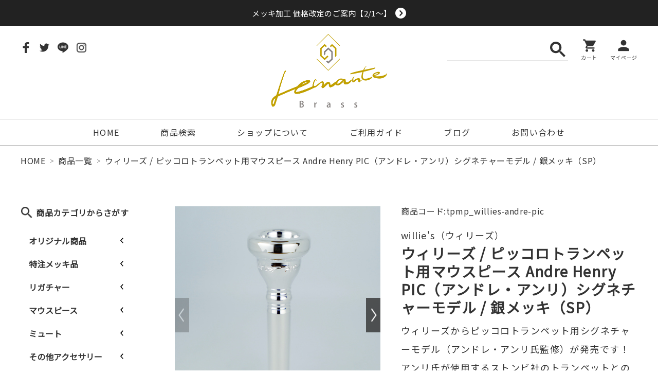

--- FILE ---
content_type: text/html; charset=UTF-8
request_url: https://lemante-brass.jp/brass/tpmp_willies-andre-pic/
body_size: 198460
content:

<!DOCTYPE html>
<html lang="ja">

<head>
  <meta charset="UTF-8">
  <meta name="viewport" content="width=device-width, initial-scale=1.0">
  <link rel='dns-prefetch' href='//cdn.jsdelivr.net' />
<link rel='dns-prefetch' href='//cdnjs.cloudflare.com' />
<link rel='dns-prefetch' href='//yubinbango.github.io' />
<link rel='dns-prefetch' href='//s.w.org' />

<!-- SEO SIMPLE PACK 2.2.1 -->
<title>ウィリーズ / ピッコロトランペット用マウスピース Andre Henry PIC（アンドレ・アンリ）シグネチャーモデル / 銀メッキ（SP） | Lemante Brass（レマンテブラス）</title>
<meta name="description" content="商品説明 ■ ウィリーズ　ピッコロトランペット用マウスピース シグネチャーモデル Andre Henry PIC 2008年に山梨で誕生した、金管楽器のマウスピース工房「willie&#039;s」。豊富な知識と経験から作られるマウスピースは豊かで透明感のあるサウンドが特徴です。発売以来、多くのプレイヤーを魅了しています。 【 Andre Henry PIC】アンドレ･アンリ氏監修モデルのピッコロトランペット用マウスピース。ウィリーズ初となるピッコロトランペット専用シグネチャーでトランペット同様に全音域で吹きやすくバランスの取れた設計になっております。コルネットシャンクです。 【 品番詳細 】こちらはコ">
<meta name="keywords" content="ウィリーズ / ピッコロトランペット用マウスピース Andre Henry PIC（アンドレ・アンリ）シグネチャーモデル / 銀メッキ（SP）">
<link rel="canonical" href="https://lemante-brass.jp/brass/tpmp_willies-andre-pic/">
<meta property="og:locale" content="ja_JP">
<meta property="og:image" content="https://lemante-brass.jp/wp/wp-content/uploads/2023/03/andre_pic_400.jpg">
<meta property="og:title" content="ウィリーズ / ピッコロトランペット用マウスピース Andre Henry PIC（アンドレ・アンリ）シグネチャーモデル / 銀メッキ（SP） | Lemante Brass（レマンテブラス）">
<meta property="og:description" content="商品説明 ■ ウィリーズ　ピッコロトランペット用マウスピース シグネチャーモデル Andre Henry PIC 2008年に山梨で誕生した、金管楽器のマウスピース工房「willie&#039;s」。豊富な知識と経験から作られるマウスピースは豊かで透明感のあるサウンドが特徴です。発売以来、多くのプレイヤーを魅了しています。 【 Andre Henry PIC】アンドレ･アンリ氏監修モデルのピッコロトランペット用マウスピース。ウィリーズ初となるピッコロトランペット専用シグネチャーでトランペット同様に全音域で吹きやすくバランスの取れた設計になっております。コルネットシャンクです。 【 品番詳細 】こちらはコ">
<meta property="og:url" content="https://lemante-brass.jp/brass/tpmp_willies-andre-pic/">
<meta property="og:site_name" content="Lemante Brass（レマンテブラス）">
<meta property="og:type" content="article">
<meta name="twitter:card" content="summary">
<!-- Google Analytics (gtag.js) -->
<script async src="https://www.googletagmanager.com/gtag/js?id=UA-120984455-7"></script>
<script>
	window.dataLayer = window.dataLayer || [];
	function gtag(){dataLayer.push(arguments);}
	gtag("js", new Date());
	gtag("config", "UA-120984455-7");
</script>
<!-- / SEO SIMPLE PACK -->

<link rel='stylesheet' id='wp-block-library-css'  href='https://lemante-brass.jp/wp/wp-includes/css/dist/block-library/style.min.css?ver=5.5.17' type='text/css' media='all' />
<link rel='stylesheet' id='wp-block-library-theme-css'  href='https://lemante-brass.jp/wp/wp-includes/css/dist/block-library/theme.min.css?ver=5.5.17' type='text/css' media='all' />
<link rel='stylesheet' id='my-block-style-css'  href='https://lemante-brass.jp/wp/wp-content/themes/telemann/assets/css/my-block.css?ver=1617777980' type='text/css' media='all' />
<link rel='stylesheet' id='myguten-style-css'  href='https://lemante-brass.jp/wp/wp-content/themes/telemann/assets/css/custom-style.css?ver=5.5.17' type='text/css' media='all' />
<link rel='stylesheet' id='wp-ulike-css'  href='https://lemante-brass.jp/wp/wp-content/plugins/wp-ulike/assets/css/wp-ulike.min.css?ver=4.4.5' type='text/css' media='all' />
<link rel='stylesheet' id='swiper-css-css'  href='//cdnjs.cloudflare.com/ajax/libs/Swiper/4.5.1/css/swiper.min.css?ver=5.5.17' type='text/css' media='all' />
<link rel='stylesheet' id='theme-style-css'  href='https://lemante-brass.jp/wp/wp-content/themes/telemann/assets/css/style.css?ver=1617777980' type='text/css' media='all' />
<link rel='stylesheet' id='theme-block-style-css'  href='https://lemante-brass.jp/wp/wp-content/themes/telemann/assets/css/block-style.css?ver=1617777980' type='text/css' media='all' />
<link rel='stylesheet' id='luminous-css-css'  href='//cdnjs.cloudflare.com/ajax/libs/luminous-lightbox/2.3.3/luminous-basic.min.css?ver=5.5.17' type='text/css' media='all' />
<link rel='stylesheet' id='dashicons-css'  href='https://lemante-brass.jp/wp/wp-includes/css/dashicons.min.css?ver=5.5.17' type='text/css' media='all' />
<script type='text/javascript' src='https://lemante-brass.jp/wp/wp-includes/js/dist/vendor/lodash.min.js?ver=4.17.21' id='lodash-js'></script>
<script type='text/javascript' id='lodash-js-after'>
window.lodash = _.noConflict();
</script>
<script type='text/javascript' src='https://lemante-brass.jp/wp/wp-includes/js/dist/vendor/wp-polyfill.min.js?ver=7.4.4' id='wp-polyfill-js'></script>
<script type='text/javascript' id='wp-polyfill-js-after'>
( 'fetch' in window ) || document.write( '<script src="https://lemante-brass.jp/wp/wp-includes/js/dist/vendor/wp-polyfill-fetch.min.js?ver=3.0.0"></scr' + 'ipt>' );( document.contains ) || document.write( '<script src="https://lemante-brass.jp/wp/wp-includes/js/dist/vendor/wp-polyfill-node-contains.min.js?ver=3.42.0"></scr' + 'ipt>' );( window.DOMRect ) || document.write( '<script src="https://lemante-brass.jp/wp/wp-includes/js/dist/vendor/wp-polyfill-dom-rect.min.js?ver=3.42.0"></scr' + 'ipt>' );( window.URL && window.URL.prototype && window.URLSearchParams ) || document.write( '<script src="https://lemante-brass.jp/wp/wp-includes/js/dist/vendor/wp-polyfill-url.min.js?ver=3.6.4"></scr' + 'ipt>' );( window.FormData && window.FormData.prototype.keys ) || document.write( '<script src="https://lemante-brass.jp/wp/wp-includes/js/dist/vendor/wp-polyfill-formdata.min.js?ver=3.0.12"></scr' + 'ipt>' );( Element.prototype.matches && Element.prototype.closest ) || document.write( '<script src="https://lemante-brass.jp/wp/wp-includes/js/dist/vendor/wp-polyfill-element-closest.min.js?ver=2.0.2"></scr' + 'ipt>' );
</script>
<script type='text/javascript' src='https://lemante-brass.jp/wp/wp-includes/js/dist/autop.min.js?ver=d90600a3caa10568e37081d9c39faed1' id='wp-autop-js'></script>
<script type='text/javascript' src='https://lemante-brass.jp/wp/wp-includes/js/dist/blob.min.js?ver=9158a2a0c93fbcf41f0065e6483e7af9' id='wp-blob-js'></script>
<script type='text/javascript' src='https://lemante-brass.jp/wp/wp-includes/js/dist/block-serialization-default-parser.min.js?ver=0ae297525aaf679d845963eff906bfb0' id='wp-block-serialization-default-parser-js'></script>
<script type='text/javascript' src='https://lemante-brass.jp/wp/wp-includes/js/dist/vendor/react.min.js?ver=16.9.0' id='react-js'></script>
<script type='text/javascript' src='https://lemante-brass.jp/wp/wp-includes/js/dist/vendor/react-dom.min.js?ver=16.9.0' id='react-dom-js'></script>
<script type='text/javascript' src='https://lemante-brass.jp/wp/wp-includes/js/dist/escape-html.min.js?ver=cf3ba719eafb9297c5843cfc50c8f87e' id='wp-escape-html-js'></script>
<script type='text/javascript' src='https://lemante-brass.jp/wp/wp-includes/js/dist/element.min.js?ver=e9126fcc7a759261b66ccda9d2f019ad' id='wp-element-js'></script>
<script type='text/javascript' src='https://lemante-brass.jp/wp/wp-includes/js/dist/is-shallow-equal.min.js?ver=9b9485fde3a57e7ab33df6b14011ae5b' id='wp-is-shallow-equal-js'></script>
<script type='text/javascript' src='https://lemante-brass.jp/wp/wp-includes/js/dist/priority-queue.min.js?ver=30ebb4642324e48ba460ab927858c80c' id='wp-priority-queue-js'></script>
<script type='text/javascript' src='https://lemante-brass.jp/wp/wp-includes/js/dist/compose.min.js?ver=db3b7ad12ee881dbf412ddb3747c54e4' id='wp-compose-js'></script>
<script type='text/javascript' src='https://lemante-brass.jp/wp/wp-includes/js/dist/hooks.min.js?ver=63769290dead574c40a54748f22ada71' id='wp-hooks-js'></script>
<script type='text/javascript' src='https://lemante-brass.jp/wp/wp-includes/js/dist/deprecated.min.js?ver=ff631a4000dc785473645d3ab52385e3' id='wp-deprecated-js'></script>
<script type='text/javascript' src='https://lemante-brass.jp/wp/wp-includes/js/dist/redux-routine.min.js?ver=63a72f6705ea6a788f70d1b6c4932df9' id='wp-redux-routine-js'></script>
<script type='text/javascript' src='https://lemante-brass.jp/wp/wp-includes/js/dist/data.min.js?ver=a9a62b38c010b35135e4a77c337b9cf2' id='wp-data-js'></script>
<script type='text/javascript' id='wp-data-js-after'>
( function() {
	var userId = 0;
	var storageKey = "WP_DATA_USER_" + userId;
	wp.data
		.use( wp.data.plugins.persistence, { storageKey: storageKey } );
	wp.data.plugins.persistence.__unstableMigrate( { storageKey: storageKey } );
} )();
</script>
<script type='text/javascript' src='https://lemante-brass.jp/wp/wp-includes/js/dist/dom.min.js?ver=4c8273800da4ae043d48b4365c701cb1' id='wp-dom-js'></script>
<script type='text/javascript' src='https://lemante-brass.jp/wp/wp-includes/js/dist/html-entities.min.js?ver=abfd8b9e347825581deb4984c249c287' id='wp-html-entities-js'></script>
<script type='text/javascript' src='https://lemante-brass.jp/wp/wp-includes/js/dist/i18n.min.js?ver=4ab02c8fd541b8cfb8952fe260d21f16' id='wp-i18n-js'></script>
<script type='text/javascript' src='https://lemante-brass.jp/wp/wp-includes/js/dist/primitives.min.js?ver=4cd075ec3a486b56c74d9dca27ddf396' id='wp-primitives-js'></script>
<script type='text/javascript' src='https://lemante-brass.jp/wp/wp-includes/js/dist/shortcode.min.js?ver=a54f75678082795c28cac62db6916792' id='wp-shortcode-js'></script>
<script type='text/javascript' id='wp-blocks-js-translations'>
( function( domain, translations ) {
	var localeData = translations.locale_data[ domain ] || translations.locale_data.messages;
	localeData[""].domain = domain;
	wp.i18n.setLocaleData( localeData, domain );
} )( "default", {"translation-revision-date":"2025-10-03 12:47:47+0000","generator":"GlotPress\/4.0.1","domain":"messages","locale_data":{"messages":{"":{"domain":"messages","plural-forms":"nplurals=1; plural=0;","lang":"ja_JP"},"%s Block":["%s\u30d6\u30ed\u30c3\u30af"],"%1$s Block. %2$s":["%1$s\u30d6\u30ed\u30c3\u30af\u3002%2$s"],"%1$s Block. Column %2$d":["%1$s\u30d6\u30ed\u30c3\u30af\u3002%2$d\u884c\u76ee"],"%1$s Block. Column %2$d. %3$s":["%1$s\u30d6\u30ed\u30c3\u30af\u3002%2$d\u5217\u76ee\u3002%3$s"],"%1$s Block. Row %2$d":["%1$s\u30d6\u30ed\u30c3\u30af\u3002%2$d\u5217\u76ee"],"%1$s Block. Row %2$d. %3$s":["%1$s\u30d6\u30ed\u30c3\u30af\u3002%2$d\u884c\u76ee\u3002%3$s"],"Embeds":["\u57cb\u3081\u8fbc\u307f"],"Design":["\u30c7\u30b6\u30a4\u30f3"],"Reusable blocks":["\u518d\u5229\u7528\u30d6\u30ed\u30c3\u30af"],"Media":["\u30e1\u30c7\u30a3\u30a2"],"Text":["\u30c6\u30ad\u30b9\u30c8"],"Widgets":["\u30a6\u30a3\u30b8\u30a7\u30c3\u30c8"]}},"comment":{"reference":"wp-includes\/js\/dist\/blocks.js"}} );
</script>
<script type='text/javascript' src='https://lemante-brass.jp/wp/wp-includes/js/dist/blocks.min.js?ver=32803a72515d7a24555db79245ae027a' id='wp-blocks-js'></script>
<script type='text/javascript' src='https://lemante-brass.jp/wp/wp-includes/js/dist/vendor/moment.min.js?ver=2.26.0' id='moment-js'></script>
<script type='text/javascript' id='moment-js-after'>
moment.updateLocale( 'ja', {"months":["1\u6708","2\u6708","3\u6708","4\u6708","5\u6708","6\u6708","7\u6708","8\u6708","9\u6708","10\u6708","11\u6708","12\u6708"],"monthsShort":["1\u6708","2\u6708","3\u6708","4\u6708","5\u6708","6\u6708","7\u6708","8\u6708","9\u6708","10\u6708","11\u6708","12\u6708"],"weekdays":["\u65e5\u66dc\u65e5","\u6708\u66dc\u65e5","\u706b\u66dc\u65e5","\u6c34\u66dc\u65e5","\u6728\u66dc\u65e5","\u91d1\u66dc\u65e5","\u571f\u66dc\u65e5"],"weekdaysShort":["\u65e5","\u6708","\u706b","\u6c34","\u6728","\u91d1","\u571f"],"week":{"dow":1},"longDateFormat":{"LT":"g:i A","LTS":null,"L":null,"LL":"Y\u5e74n\u6708j\u65e5","LLL":"Y\u5e74n\u6708j\u65e5 g:i A","LLLL":null}} );
</script>
<script type='text/javascript' src='https://lemante-brass.jp/wp/wp-includes/js/dist/dom-ready.min.js?ver=93db39f6fe07a70cb9217310bec0a531' id='wp-dom-ready-js'></script>
<script type='text/javascript' id='wp-a11y-js-translations'>
( function( domain, translations ) {
	var localeData = translations.locale_data[ domain ] || translations.locale_data.messages;
	localeData[""].domain = domain;
	wp.i18n.setLocaleData( localeData, domain );
} )( "default", {"translation-revision-date":"2025-10-03 12:47:47+0000","generator":"GlotPress\/4.0.1","domain":"messages","locale_data":{"messages":{"":{"domain":"messages","plural-forms":"nplurals=1; plural=0;","lang":"ja_JP"},"Notifications":["\u901a\u77e5"]}},"comment":{"reference":"wp-includes\/js\/dist\/a11y.js"}} );
</script>
<script type='text/javascript' src='https://lemante-brass.jp/wp/wp-includes/js/dist/a11y.min.js?ver=f23e5b9c6e4214e0ec04d318a7c9f898' id='wp-a11y-js'></script>
<script type='text/javascript' id='wp-keycodes-js-translations'>
( function( domain, translations ) {
	var localeData = translations.locale_data[ domain ] || translations.locale_data.messages;
	localeData[""].domain = domain;
	wp.i18n.setLocaleData( localeData, domain );
} )( "default", {"translation-revision-date":"2025-10-03 12:47:47+0000","generator":"GlotPress\/4.0.1","domain":"messages","locale_data":{"messages":{"":{"domain":"messages","plural-forms":"nplurals=1; plural=0;","lang":"ja_JP"},"Backtick":["\u30d0\u30c3\u30af\u30c6\u30a3\u30c3\u30af"],"Period":["\u30d4\u30ea\u30aa\u30c9"],"Comma":["\u30ab\u30f3\u30de"]}},"comment":{"reference":"wp-includes\/js\/dist\/keycodes.js"}} );
</script>
<script type='text/javascript' src='https://lemante-brass.jp/wp/wp-includes/js/dist/keycodes.min.js?ver=8cc12b6679fc634ee618e8acc5e43b97' id='wp-keycodes-js'></script>
<script type='text/javascript' src='https://lemante-brass.jp/wp/wp-includes/js/dist/rich-text.min.js?ver=819caeca147cd25ba83f9b078f762410' id='wp-rich-text-js'></script>
<script type='text/javascript' src='https://lemante-brass.jp/wp/wp-includes/js/dist/warning.min.js?ver=85797e008a625572f4c13222761d9810' id='wp-warning-js'></script>
<script type='text/javascript' id='wp-components-js-translations'>
( function( domain, translations ) {
	var localeData = translations.locale_data[ domain ] || translations.locale_data.messages;
	localeData[""].domain = domain;
	wp.i18n.setLocaleData( localeData, domain );
} )( "default", {"translation-revision-date":"2025-10-03 12:47:47+0000","generator":"GlotPress\/4.0.1","domain":"messages","locale_data":{"messages":{"":{"domain":"messages","plural-forms":"nplurals=1; plural=0;","lang":"ja_JP"},"Number of items":["\u9805\u76ee\u6570"],"Category":["\u30ab\u30c6\u30b4\u30ea\u30fc"],"Z \u2192 A":["Z \u2192 A"],"A \u2192 Z":["A \u2192 Z"],"Oldest to newest":["\u6295\u7a3f\u9806 (\u904e\u53bb\u304b\u3089)"],"Newest to oldest":["\u6295\u7a3f\u9806 (\u6700\u65b0\u304b\u3089)"],"Order by":["\u4e26\u3073\u9806"],"Finish":["\u5b8c\u4e86"],"Page %1$d of %2$d":["%1$d\u30da\u30fc\u30b8\u76ee (%2$d\u30da\u30fc\u30b8\u4e2d)"],"Guide controls":["\u30ac\u30a4\u30c9\u30b3\u30f3\u30c8\u30ed\u30fc\u30eb"],"Gradient: %s":["\u30b0\u30e9\u30c7\u30fc\u30b7\u30e7\u30f3: %s"],"Gradient code: %s":["\u30b0\u30e9\u30c7\u30fc\u30b7\u30e7\u30f3\u30b3\u30fc\u30c9: %s"],"Radial Gradient":["\u653e\u5c04\u72b6\u30b0\u30e9\u30c7\u30fc\u30b7\u30e7\u30f3"],"Linear Gradient":["\u7dda\u5f62\u30b0\u30e9\u30c7\u30fc\u30b7\u30e7\u30f3"],"Type":["\u30bf\u30a4\u30d7"],"Remove Control Point":["\u30b3\u30f3\u30c8\u30ed\u30fc\u30eb\u30dd\u30a4\u30f3\u30c8\u3092\u524a\u9664"],"Use your left or right arrow keys or drag and drop with the mouse to change the gradient position. Press the button to change the color or remove the control point.":["\u30b0\u30e9\u30c7\u30fc\u30b7\u30e7\u30f3\u4f4d\u7f6e\u3092\u5909\u66f4\u3059\u308b\u306b\u306f\u5de6\u53f3\u306e\u77e2\u5370\u30ad\u30fc\u3092\u4f7f\u3046\u304b\u3001\u30de\u30a6\u30b9\u3067\u30c9\u30e9\u30c3\u30b0\u30a2\u30f3\u30c9\u30c9\u30ed\u30c3\u30d7\u3057\u3066\u304f\u3060\u3055\u3044\u3002\u8272\u3092\u5909\u66f4\u3057\u305f\u308a\u3001\u30b3\u30f3\u30c8\u30ed\u30fc\u30eb\u30dd\u30a4\u30f3\u30c8\u3092\u524a\u9664\u3059\u308b\u306b\u306f\u30dc\u30bf\u30f3\u3092\u62bc\u3057\u3066\u304f\u3060\u3055\u3044\u3002"],"Gradient control point at position %1$s with color code %2$s.":["\u30b0\u30e9\u30c7\u30fc\u30b7\u30e7\u30f3\u306e\u30b3\u30f3\u30c8\u30ed\u30fc\u30eb\u30dd\u30a4\u30f3\u30c8\u4f4d\u7f6e %1$s\u3001\u30ab\u30e9\u30fc\u30b3\u30fc\u30c9 %2$s\u3002"],"Remove item":["\u9805\u76ee\u3092\u524a\u9664"],"Item removed.":["\u9805\u76ee\u3092\u524a\u9664\u3057\u307e\u3057\u305f\u3002"],"Item added.":["\u9805\u76ee\u3092\u8ffd\u52a0\u3057\u307e\u3057\u305f\u3002"],"Separate with commas or the Enter key.":["\u534a\u89d2\u30b3\u30f3\u30de\u307e\u305f\u306f\u30a8\u30f3\u30bf\u30fc\u30ad\u30fc\u3067\u533a\u5207\u308a\u307e\u3059\u3002"],"Separate with commas, spaces, or the Enter key.":["\u534a\u89d2\u30b3\u30f3\u30de\u3001\u30b9\u30da\u30fc\u30b9\u307e\u305f\u306f\u30a8\u30f3\u30bf\u30fc\u30ad\u30fc\u3067\u533a\u5207\u308a\u307e\u3059\u3002"],"Add item":["\u9805\u76ee\u3092\u8ffd\u52a0"],"%1$s (%2$s of %3$s)":["%1$s (%2$s\/%3$s)"],"Preset size":["\u30d7\u30ea\u30bb\u30c3\u30c8\u30b5\u30a4\u30ba"],"Font size":["\u30d5\u30a9\u30f3\u30c8\u30b5\u30a4\u30ba"],"Custom":["\u30ab\u30b9\u30bf\u30e0"],"Vertical pos.":["\u7e26\u4f4d\u7f6e\u3002"],"Horizontal pos.":["\u6a2a\u4f4d\u7f6e\u3002"],"Extra Large":["\u7279\u5927"],"Small":["\u5c0f"],"Calendar Help":["\u30ab\u30ec\u30f3\u30c0\u30fc\u306e\u30d8\u30eb\u30d7"],"Go to the first (home) or last (end) day of a week.":["1\u9031\u9593\u306e\u521d\u65e5 (home) \u307e\u305f\u306f\u6700\u7d42\u65e5 (end) \u306b\u79fb\u52d5\u3057\u307e\u3059\u3002"],"Home\/End":["Home\/End"],"Home and End":["Home \u3068 End"],"Move backward (PgUp) or forward (PgDn) by one month.":["1\u30f6\u6708\u305a\u3064\u5f8c\u308d (PgUp) \u304a\u3088\u3073\u524d (PgDn) \u306b\u79fb\u52d5\u3057\u307e\u3059\u3002"],"PgUp\/PgDn":["PgUp\/PgDn"],"Page Up and Page Down":["Page Up \u3068 Page Down"],"Move backward (up) or forward (down) by one week.":["1\u9031\u9593\u305a\u3064\u5f8c\u308d (\u4e0a) \u304a\u3088\u3073\u524d (\u4e0b) \u306b\u79fb\u52d5\u3057\u307e\u3059\u3002"],"Up and Down Arrows":["\u5341\u5b57\u30ad\u30fc\u306e\u4e0a\u4e0b"],"Move backward (left) or forward (right) by one day.":["1\u65e5\u305a\u3064\u5f8c\u308d (\u5de6) \u304a\u3088\u3073\u524d (\u53f3) \u306b\u79fb\u52d5\u3057\u307e\u3059\u3002"],"Left and Right Arrows":["\u5341\u5b57\u30ad\u30fc\u306e\u5de6\u53f3"],"Select the date in focus.":["\u30d5\u30a9\u30fc\u30ab\u30b9\u3059\u308b\u65e5\u4ed8\u3092\u9078\u629e\u3057\u3066\u304f\u3060\u3055\u3044\u3002"],"keyboard button\u0004Enter":["\u5165\u529b"],"Navigating with a keyboard":["\u30ad\u30fc\u30dc\u30fc\u30c9\u3067\u306e\u64cd\u4f5c"],"Click the desired day to select it.":["\u5e0c\u671b\u65e5\u3092\u30af\u30ea\u30c3\u30af\u3057\u3066\u9078\u629e\u3057\u307e\u3059\u3002"],"Click the right or left arrows to select other months in the past or the future.":["\u5de6\u53f3\u306e\u77e2\u5370\u3092\u30af\u30ea\u30c3\u30af\u3057\u3066\u3001\u672a\u6765\u307e\u305f\u306f\u904e\u53bb\u306e\u6708\u3092\u9078\u629e\u3057\u307e\u3059\u3002"],"Click to Select":["\u30af\u30ea\u30c3\u30af\u3057\u3066\u9078\u629e"],"Minutes":["\u5206"],"Hours":["\u6642"],"Custom color picker":["\u30ab\u30b9\u30bf\u30e0\u30ab\u30e9\u30fc\u30d4\u30c3\u30ab\u30fc"],"Color: %s":["\u8272: %s"],"Color code: %s":["\u30ab\u30e9\u30fc\u30b3\u30fc\u30c9: %s"],"Use your arrow keys to change the base color. Move up to lighten the color, down to darken, left to decrease saturation, and right to increase saturation.":["\u77e2\u5370\u30ad\u30fc\u3092\u4f7f\u7528\u3057\u3066\u57fa\u672c\u8272\u3092\u5909\u66f4\u3057\u307e\u3059\u3002 \u8272\u3092\u660e\u308b\u304f\u3059\u308b\u306b\u306f\u4e0a\u77e2\u5370\u3092\u3001\u6697\u304f\u3059\u308b\u306b\u306f\u4e0b\u77e2\u5370\u3092\u3001\u5f69\u5ea6\u3092\u4e0a\u3052\u308b\u306b\u306f\u5de6\u77e2\u5370\u3092\u3001\u5f69\u5ea6\u3092\u4e0b\u3052\u308b\u306b\u306f\u53f3\u77e2\u5370\u3092\u62bc\u3057\u3066\u304f\u3060\u3055\u3044\u3002"],"Choose a shade":["\u5f71\u3092\u9078\u629e"],"Change color format":["\u8272\u306e\u5f62\u5f0f\u3092\u5909\u66f4"],"Color value in HSLA":["HSLA \u5024\u3067\u306e\u8272\u6307\u5b9a"],"Color value in HSL":["HSL \u5024\u3067\u306e\u8272\u6307\u5b9a"],"Color value in RGBA":["RGBA \u5024\u3067\u306e\u8272\u6307\u5b9a"],"Color value in RGB":["RGB \u5024\u3067\u306e\u8272\u6307\u5b9a"],"Color value in hexadecimal":["16\u9032\u6570\u3067\u306e\u8272\u6307\u5b9a"],"Hex color mode active":["16\u9032\u6570\u30ab\u30e9\u30fc\u30e2\u30fc\u30c9\u3092\u4f7f\u7528\u4e2d"],"Hue\/saturation\/lightness mode active":["\u8272\u76f8 \/ \u5f69\u5ea6 \/ \u660e\u5ea6\u30e2\u30fc\u30c9\u3092\u4f7f\u7528\u4e2d"],"RGB mode active":["RGB \u30e2\u30fc\u30c9\u3092\u4f7f\u7528\u4e2d"],"Move the arrow left or right to change hue.":["\u77e2\u5370\u3092\u5de6\u53f3\u306b\u79fb\u52d5\u3057\u3066\u8272\u76f8\u3092\u5909\u66f4\u3057\u307e\u3059\u3002"],"Hue value in degrees, from 0 to 359.":["0\u304b\u3089369\u307e\u3067\u306e\u5ea6\u6570\u306b\u3088\u308b\u8272\u76f8\u5024\u3002"],"Alpha value, from 0 (transparent) to 1 (fully opaque).":["0 (\u900f\u660e) \u304b\u30891 (\u5b8c\u5168\u306b\u4e0d\u900f\u660e) \u307e\u3067\u306e\u30a2\u30eb\u30d5\u30a1\u5024\u3002"],"Reset":["\u30ea\u30bb\u30c3\u30c8"],"Box Control":["\u30dc\u30c3\u30af\u30b9\u30b3\u30f3\u30c8\u30ed\u30fc\u30eb"],"Link Sides":["\u540c\u3058\u5024\u3092\u4f7f\u7528\u3059\u308b"],"Unlink Sides":["\u500b\u5225\u306b\u6307\u5b9a\u3059\u308b"],"Mixed":["\u6df7\u4ea4"],"All":["\u3059\u3079\u3066"],"No results.":["\u7d50\u679c\u306f\u3042\u308a\u307e\u305b\u3093\u3002"],"%d result found, use up and down arrow keys to navigate.":["%d\u4ef6\u306e\u7d50\u679c\u304c\u898b\u3064\u304b\u308a\u307e\u3057\u305f\u3002\u79fb\u52d5\u3059\u308b\u306b\u306f\u4e0a\u4e0b\u306e\u77e2\u5370\u30ad\u30fc\u3092\u4f7f\u3063\u3066\u304f\u3060\u3055\u3044\u3002"],"Angle":["\u89d2\u5ea6"],"Alignment Matrix Control":["\u914d\u7f6e\u4f4d\u7f6e\u30b3\u30f3\u30c8\u30ed\u30fc\u30eb"],"Bottom Center":["\u4e0b\u90e8\u4e2d\u592e"],"Center Right":["\u4e2d\u592e\u53f3"],"Center Center":["\u4e2d\u592e\/\u4e2d\u592e"],"Center Left":["\u4e2d\u592e\u5de6"],"Top Center":["\u4e0a\u90e8\u4e2d\u592e"],"Dismiss this notice":["\u3053\u306e\u901a\u77e5\u3092\u975e\u8868\u793a"],"Custom color":["\u30ab\u30b9\u30bf\u30e0\u30ab\u30e9\u30fc"],"Author":["\u6295\u7a3f\u8005"],"Bottom Right":["\u53f3\u4e0b"],"Bottom":["\u4e0b"],"Bottom Left":["\u5de6\u4e0b"],"Top Right":["\u53f3\u4e0a"],"Top":["\u4e0a"],"Top Left":["\u5de6\u4e0a"],"Time":["\u6642\u523b"],"Day":["\u65e5"],"Month":["\u6708"],"Date":["\u65e5\u4ed8"],"Default":["\u30c7\u30d5\u30a9\u30eb\u30c8"],"PM":["PM"],"AM":["AM"],"December":["12\u6708"],"November":["11\u6708"],"October":["10\u6708"],"September":["9\u6708"],"August":["8\u6708"],"July":["7\u6708"],"June":["6\u6708"],"May":["5\u6708"],"April":["4\u6708"],"March":["3\u6708"],"February":["2\u6708"],"January":["1\u6708"],"Year":["\u5e74"],"Custom Size":["\u30ab\u30b9\u30bf\u30e0\u30b5\u30a4\u30ba"],"Large":["\u5927"],"Medium":["\u4e2d"],"Right":["\u53f3"],"Left":["\u5de6"],"Clear":["\u30af\u30ea\u30a2"],"Drop files to upload":["\u30d5\u30a1\u30a4\u30eb\u3092\u30c9\u30ed\u30c3\u30d7\u3057\u3066\u30a2\u30c3\u30d7\u30ed\u30fc\u30c9"],"Close dialog":["\u30c0\u30a4\u30a2\u30ed\u30b0\u3092\u9589\u3058\u308b"],"Categories":["\u30ab\u30c6\u30b4\u30ea\u30fc"],"Previous":["\u524d"],"Next":["\u6b21"],"None":["\u306a\u3057"],"Close":["\u9589\u3058\u308b"],"(opens in a new tab)":["(\u65b0\u3057\u3044\u30bf\u30d6\u3067\u958b\u304f)"]}},"comment":{"reference":"wp-includes\/js\/dist\/components.js"}} );
</script>
<script type='text/javascript' src='https://lemante-brass.jp/wp/wp-includes/js/dist/components.min.js?ver=19a89e98bf279cb5803f668fa7456416' id='wp-components-js'></script>
<script type='text/javascript' src='https://lemante-brass.jp/wp/wp-includes/js/dist/keyboard-shortcuts.min.js?ver=acd4553829ce3ebded0516b5dd23648e' id='wp-keyboard-shortcuts-js'></script>
<script type='text/javascript' src='https://lemante-brass.jp/wp/wp-includes/js/dist/notices.min.js?ver=7e68dc2b76ab451a6426da76b0de7204' id='wp-notices-js'></script>
<script type='text/javascript' src='https://lemante-brass.jp/wp/wp-includes/js/dist/token-list.min.js?ver=6f7e2881567bddde36e0d5dea189c20b' id='wp-token-list-js'></script>
<script type='text/javascript' src='https://lemante-brass.jp/wp/wp-includes/js/dist/url.min.js?ver=d80b474ffb72c3b6933165cc1b3419f6' id='wp-url-js'></script>
<script type='text/javascript' src='https://lemante-brass.jp/wp/wp-includes/js/dist/viewport.min.js?ver=f3c3a561749a51e11c49afb7040d4af6' id='wp-viewport-js'></script>
<script type='text/javascript' src='https://lemante-brass.jp/wp/wp-includes/js/dist/wordcount.min.js?ver=a7e9f30ad10f4d07c471032a32ab783f' id='wp-wordcount-js'></script>
<script type='text/javascript' id='wp-block-editor-js-translations'>
( function( domain, translations ) {
	var localeData = translations.locale_data[ domain ] || translations.locale_data.messages;
	localeData[""].domain = domain;
	wp.i18n.setLocaleData( localeData, domain );
} )( "default", {"translation-revision-date":"2025-10-03 12:47:47+0000","generator":"GlotPress\/4.0.1","domain":"messages","locale_data":{"messages":{"":{"domain":"messages","plural-forms":"nplurals=1; plural=0;","lang":"ja_JP"},"Move the selected block(s) down.":["\u9078\u629e\u3057\u305f\u30d6\u30ed\u30c3\u30af\u3092\u4e0b\u306b\u79fb\u52d5\u3059\u308b\u3002"],"Move the selected block(s) up.":["\u9078\u629e\u3057\u305f\u30d6\u30ed\u30c3\u30af\u3092\u4e0a\u306b\u79fb\u52d5\u3059\u308b\u3002"],"Navigate to the nearest toolbar.":["\u4e00\u756a\u8fd1\u304f\u306b\u3042\u308b\u30c4\u30fc\u30eb\u30d0\u30fc\u306b\u79fb\u52d5\u3059\u308b\u3002"],"Clear selection.":["\u9078\u629e\u80a2\u3092\u30af\u30ea\u30a2\u3059\u308b\u3002"],"Select all text when typing. Press again to select all blocks.":["\u5165\u529b\u4e2d\u306b\u3059\u3079\u3066\u306e\u30c6\u30ad\u30b9\u30c8\u3092\u9078\u629e\u3059\u308b\u3002\u3059\u3079\u3066\u306e\u30d6\u30ed\u30c3\u30af\u3092\u9078\u629e\u3059\u308b\u306b\u306f\u3082\u3046\u4e00\u5ea6\u62bc\u3059\u3002"],"Remove multiple selected blocks.":["\u9078\u629e\u3055\u308c\u305f\u8907\u6570\u306e\u30d6\u30ed\u30c3\u30af\u3092\u524a\u9664\u3059\u308b\u3002"],"Insert a new block after the selected block(s).":["\u9078\u629e\u3057\u305f\u30d6\u30ed\u30c3\u30af\u306e\u5f8c\u306b\u65b0\u3057\u3044\u30d6\u30ed\u30c3\u30af\u3092\u633f\u5165\u3059\u308b\u3002"],"Insert a new block before the selected block(s).":["\u9078\u629e\u3057\u305f\u30d6\u30ed\u30c3\u30af\u306e\u524d\u306b\u65b0\u3057\u3044\u30d6\u30ed\u30c3\u30af\u3092\u633f\u5165\u3059\u308b\u3002"],"Remove the selected block(s).":["\u9078\u629e\u3057\u305f\u30d6\u30ed\u30c3\u30af\u3092\u524a\u9664\u3059\u308b\u3002"],"Duplicate the selected block(s).":["\u9078\u629e\u3057\u305f\u30d6\u30ed\u30c3\u30af\u3092\u8907\u88fd\u3059\u308b\u3002"],"No block selected.":["\u30d6\u30ed\u30c3\u30af\u304c\u9078\u629e\u3055\u308c\u3066\u3044\u307e\u305b\u3093\u3002"],"Default Style":["\u30c7\u30d5\u30a9\u30eb\u30c8\u30b9\u30bf\u30a4\u30eb"],"Not set":["\u672a\u8a2d\u5b9a"],"%d word":["%d\u5358\u8a9e"],"Skip to the selected block":["\u9078\u629e\u3057\u305f\u30d6\u30ed\u30c3\u30af\u3092\u30b9\u30ad\u30c3\u30d7"],"Mobile":["\u30e2\u30d0\u30a4\u30eb"],"Tablet":["\u30bf\u30d6\u30ec\u30c3\u30c8"],"Desktop":["\u30c7\u30b9\u30af\u30c8\u30c3\u30d7"],"Edit link":["\u30ea\u30f3\u30af\u3092\u7de8\u96c6"],"Tools offer different interactions for block selection & editing. To select, press Escape, to go back to editing, press Enter.":["\u30d6\u30ed\u30c3\u30af\u306e\u9078\u629e\u30fb\u7de8\u96c6\u30e2\u30fc\u30c9\u304c\u9078\u3079\u307e\u3059\u3002\u9078\u629e\u3059\u308b\u306b\u306f Esc \u3092\u3001\u7de8\u96c6\u306b\u623b\u308b\u306b\u306f Enter \u3092\u62bc\u3057\u307e\u3059\u3002"],"Tools":["\u30c4\u30fc\u30eb"],"Toggle between using the same value for all screen sizes or using a unique value per screen size.":["\u3059\u3079\u3066\u306e\u753b\u9762\u30b5\u30a4\u30ba\u3067\u540c\u3058\u5024\u3092\u4f7f\u7528\u3059\u308b\u304b\u3001\u753b\u9762\u30b5\u30a4\u30ba\u3054\u3068\u306b\u500b\u5225\u306e\u5024\u3092\u4f7f\u7528\u3059\u308b\u304b\u3092\u5207\u308a\u66ff\u3048\u307e\u3059\u3002"],"Use the same %s on all screensizes.":["\u3059\u3079\u3066\u306e\u753b\u9762\u30b5\u30a4\u30ba\u3067\u540c\u3058%s\u3092\u4f7f\u7528\u3059\u308b\u3002"],"Large screens":["\u5927\u30b5\u30a4\u30ba\u306e\u753b\u9762"],"Medium screens":["\u4e2d\u30b5\u30a4\u30ba\u306e\u753b\u9762"],"Small screens":["\u5c0f\u30b5\u30a4\u30ba\u306e\u753b\u9762"],"Text labelling a interface as controlling a given layout property (eg: margin) for a given screen size.\u0004Controls the %1$s property for %2$s viewports.":["%2$s viewport \u306b\u5fdc\u3058\u3066 %1$s \u30d7\u30ed\u30d1\u30c6\u30a3\u3092\u8abf\u6574\u3057\u307e\u3059\u3002"],"Upload a video file, pick one from your media library, or add one with a URL.":["\u52d5\u753b\u30d5\u30a1\u30a4\u30eb\u3092\u30a2\u30c3\u30d7\u30ed\u30fc\u30c9\u3059\u308b\u304b\u3001\u30e1\u30c7\u30a3\u30a2\u30e9\u30a4\u30d6\u30e9\u30ea\u304b\u3089\u9078\u629e\u3001\u307e\u305f\u306f URL \u3092\u8ffd\u52a0\u3057\u3066\u304f\u3060\u3055\u3044\u3002"],"Upload an image file, pick one from your media library, or add one with a URL.":["\u753b\u50cf\u30d5\u30a1\u30a4\u30eb\u3092\u30a2\u30c3\u30d7\u30ed\u30fc\u30c9\u3059\u308b\u304b\u3001\u30e1\u30c7\u30a3\u30a2\u30e9\u30a4\u30d6\u30e9\u30ea\u304b\u3089\u9078\u629e\u3001\u307e\u305f\u306f URL \u3092\u8ffd\u52a0\u3057\u3066\u304f\u3060\u3055\u3044\u3002"],"Upload an audio file, pick one from your media library, or add one with a URL.":["\u97f3\u58f0\u30d5\u30a1\u30a4\u30eb\u3092\u30a2\u30c3\u30d7\u30ed\u30fc\u30c9\u3059\u308b\u304b\u3001\u30e1\u30c7\u30a3\u30a2\u30e9\u30a4\u30d6\u30e9\u30ea\u304b\u3089\u9078\u629e\u3001\u307e\u305f\u306f URL \u3092\u8ffd\u52a0\u3057\u3066\u304f\u3060\u3055\u3044\u3002"],"Upload a media file or pick one from your media library.":["\u30e1\u30c7\u30a3\u30a2\u30d5\u30a1\u30a4\u30eb\u3092\u30a2\u30c3\u30d7\u30ed\u30fc\u30c9\u3059\u308b\u304b\u3001\u30e1\u30c7\u30a3\u30a2\u30e9\u30a4\u30d6\u30e9\u30ea\u304b\u3089\u9078\u629e\u3057\u3066\u304f\u3060\u3055\u3044\u3002"],"To edit this block, you need permission to upload media.":["\u3053\u306e\u30d6\u30ed\u30c3\u30af\u3092\u7de8\u96c6\u3059\u308b\u306b\u306f\u3001\u30e1\u30c7\u30a3\u30a2\u306e\u30a2\u30c3\u30d7\u30ed\u30fc\u30c9\u6a29\u9650\u304c\u5fc5\u8981\u3067\u3059\u3002"],"Paste or type URL":["URL \u3092\u5165\u529b\u307e\u305f\u306f\u8cbc\u308a\u4ed8\u3051"],"Link settings":["\u30ea\u30f3\u30af\u8a2d\u5b9a"],"Current media URL:":["\u73fe\u5728\u306e\u30e1\u30c7\u30a3\u30a2 URL:"],"Upload":["\u30a2\u30c3\u30d7\u30ed\u30fc\u30c9"],"Open Media Library":["\u30e1\u30c7\u30a3\u30a2\u30e9\u30a4\u30d6\u30e9\u30ea\u3092\u958b\u304f"],"The media file has been replaced":["\u30e1\u30c7\u30a3\u30a2\u30d5\u30a1\u30a4\u30eb\u3092\u7f6e\u304d\u63db\u3048\u307e\u3057\u305f"],"Currently selected":["\u73fe\u5728\u9078\u629e\u4e2d"],"Creating":["\u4f5c\u6210\u4e2d"],"Search results for \"%s\"":["\u300c%s\u300d\u306e\u691c\u7d22\u7d50\u679c"],"Recently updated":["\u6700\u8fd1\u66f4\u65b0"],"An unknown error occurred during creation. Please try again.":["\u4e0d\u660e\u306a\u30a8\u30e9\u30fc\u304c\u767a\u751f\u3057\u307e\u3057\u305f\u3002\u3082\u3046\u4e00\u5ea6\u304a\u8a66\u3057\u304f\u3060\u3055\u3044\u3002"],"New page: <mark>%s<\/mark>":["\u65b0\u898f\u30da\u30fc\u30b8: <mark>%s<\/mark>"],"Submit":["\u9001\u4fe1"],"Search or type url":["\u691c\u7d22\u307e\u305f\u306f URL \u3092\u5165\u529b"],"Press ENTER to add this link":["\u3053\u306e\u30ea\u30f3\u30af\u3092\u8ffd\u52a0\u3059\u308b\u306b\u306f Enter \u30ad\u30fc\u3092\u62bc\u3057\u3066\u304f\u3060\u3055\u3044"],"Currently selected link settings":["\u9078\u629e\u4e2d\u306e\u30ea\u30f3\u30af\u306e\u8a2d\u5b9a"],"Open in new tab":["\u65b0\u3057\u3044\u30bf\u30d6\u3067\u958b\u304f"],"Image size presets":["\u753b\u50cf\u30b5\u30a4\u30ba\u30d7\u30ea\u30bb\u30c3\u30c8"],"Image dimensions":["\u753b\u50cf\u306e\u5bf8\u6cd5"],"Image size":["\u753b\u50cf\u30b5\u30a4\u30ba"],"Gradient Presets":["\u30b0\u30e9\u30c7\u30fc\u30b7\u30e7\u30f3\u30d7\u30ea\u30bb\u30c3\u30c8"],"Block vertical alignment setting label\u0004Change vertical alignment":["\u5782\u76f4\u914d\u7f6e\u3092\u5909\u66f4"],"Block vertical alignment setting\u0004Vertically Align Bottom":["\u7e26\u4f4d\u7f6e\u3092\u4e0b\u306b"],"Block vertical alignment setting\u0004Vertically Align Middle":["\u7e26\u4f4d\u7f6e\u3092\u4e2d\u592e\u306b"],"Block vertical alignment setting\u0004Vertically Align Top":["\u7e26\u4f4d\u7f6e\u3092\u4e0a\u306b"],"Skip":["\u30b9\u30ad\u30c3\u30d7"],"Block variations":["\u30d6\u30ed\u30c3\u30af\u30d0\u30ea\u30a8\u30fc\u30b7\u30e7\u30f3"],"Select a variation to start with.":["\u958b\u59cb\u6642\u306e\u30d1\u30bf\u30fc\u30f3\u3092\u9078\u629e\u3057\u307e\u3059\u3002"],"Choose variation":["\u30d0\u30ea\u30a8\u30fc\u30b7\u30e7\u30f3\u3092\u9078\u629e"],"Navigation item":["\u30ca\u30d3\u30b2\u30fc\u30b7\u30e7\u30f3\u9805\u76ee"],"More rich text controls":["\u3088\u308a\u30ea\u30c3\u30c1\u306a\u30c6\u30ad\u30b9\u30c8\u5236\u5fa1"],"Block navigation":["\u30d6\u30ed\u30c3\u30af\u30ca\u30d3\u30b2\u30fc\u30b7\u30e7\u30f3"],"Block navigation structure":["\u30d6\u30ed\u30c3\u30af\u30ca\u30d3\u30b2\u30fc\u30b7\u30e7\u30f3\u69cb\u9020"],"Add block at position %1$d, Level %2$d":["\u4f4d\u7f6e%1$d\u3001\u30ec\u30d9\u30eb%2$d\u306b\u30d6\u30ed\u30c3\u30af\u3092\u8ffd\u52a0"],"Go to block":["\u30d6\u30ed\u30c3\u30af\u3078\u79fb\u52d5"],"(selected block)":["(\u9078\u629e\u4e2d\u306e\u30d6\u30ed\u30c3\u30af)"],"Block %1$d of %2$d, Level %3$d":["\u30d6\u30ed\u30c3\u30af%1$d\/%2$d\u3001\u30ec\u30d9\u30eb%3$d"],"Block: %s":["\u30d6\u30ed\u30c3\u30af: %s"],"Block tools":["\u30d6\u30ed\u30c3\u30af\u306e\u30c4\u30fc\u30eb\u30d0\u30fc"],"Move To":["\u79fb\u52d5"],"Insert After":["\u5f8c\u306b\u633f\u5165"],"Insert Before":["\u524d\u306b\u633f\u5165"],"Duplicate":["\u8907\u88fd"],"Remove blocks":["\u30d6\u30ed\u30c3\u30af\u3092\u524a\u9664"],"Remove block":["\u30d6\u30ed\u30c3\u30af\u3092\u524a\u9664"],"Edit visually":["\u30d3\u30b8\u30e5\u30a2\u30eb\u7de8\u96c6"],"Edit as HTML":["HTML \u3068\u3057\u3066\u7de8\u96c6"],"Moved %d block to clipboard.":["%d\u500b\u306e\u30d6\u30ed\u30c3\u30af\u3092\u30af\u30ea\u30c3\u30d7\u30dc\u30fc\u30c9\u306b\u79fb\u52d5\u3057\u307e\u3057\u305f\u3002"],"Copied %d block to clipboard.":["%d\u500b\u306e\u30d6\u30ed\u30c3\u30af\u3092\u30af\u30ea\u30c3\u30d7\u30dc\u30fc\u30c9\u306b\u30b3\u30d4\u30fc\u3057\u307e\u3057\u305f\u3002"],"Moved \"%s\" to clipboard.":["\u300c%s\u300d\u3092\u30af\u30ea\u30c3\u30d7\u30dc\u30fc\u30c9\u306b\u79fb\u52d5\u3057\u307e\u3057\u305f\u3002"],"Copied \"%s\" to clipboard.":["\u300c%s\u300d\u3092\u30af\u30ea\u30c3\u30d7\u30dc\u30fc\u30c9\u306b\u30b3\u30d4\u30fc\u3057\u307e\u3057\u305f\u3002"],"Styles":["\u30b9\u30bf\u30a4\u30eb"],"Change type of %d block":["%d\u500b\u306e\u30d6\u30ed\u30c3\u30af\u306e\u30bf\u30a4\u30d7\u3092\u5909\u66f4\u3059\u308b"],"Change block type or style":["\u30d6\u30ed\u30c3\u30af\u30bf\u30a4\u30d7\u307e\u305f\u306f\u30b9\u30bf\u30a4\u30eb\u3092\u5909\u66f4"],"Block icon":["\u30d6\u30ed\u30c3\u30af\u30a2\u30a4\u30b3\u30f3"],"Transform to":["\u5909\u63db:"],"block style\u0004Default":["\u30c7\u30d5\u30a9\u30eb\u30c8"],"Select parent (%s)":["\u89aa\u3092\u9078\u629e (%s)"],"Drag blocks":["\u30d6\u30ed\u30c3\u30af\u3092\u30c9\u30e9\u30c3\u30b0"],"Drag block":["\u30d6\u30ed\u30c3\u30af\u3092\u30c9\u30e9\u30c3\u30b0"],"%d block":["%d\u500b\u306e\u30d6\u30ed\u30c3\u30af"],"Multiple selected blocks":["\u8907\u6570\u306e\u9078\u629e\u30d6\u30ed\u30c3\u30af"],"%s block added":["%s\u30d6\u30ed\u30c3\u30af\u304c\u8ffd\u52a0\u3055\u308c\u307e\u3057\u305f"],"Add a block":["\u30d6\u30ed\u30c3\u30af\u3092\u8ffd\u52a0"],"Browse all":["\u3059\u3079\u3066\u8868\u793a"],"Browse all. This will open the main inserter panel in the editor toolbar.":["\u3059\u3079\u3066\u3092\u53c2\u7167\u3057\u307e\u3059\u3002\u30a8\u30c7\u30a3\u30bf\u30fc\u30c4\u30fc\u30eb\u30d0\u30fc\u306e\u30e1\u30a4\u30f3\u30a4\u30f3\u30b5\u30fc\u30bf\u30fc\u30d1\u30cd\u30eb\u304c\u958b\u304d\u307e\u3059\u3002"],"A tip for using the block editor":["\u30d6\u30ed\u30c3\u30af\u30a8\u30c7\u30a3\u30bf\u30fc\u4f7f\u7528\u4e0a\u306e\u30d2\u30f3\u30c8"],"Reusable":["\u518d\u5229\u7528\u53ef\u80fd"],"Patterns":["\u30d1\u30bf\u30fc\u30f3"],"%d block added.":["%d\u500b\u306e\u30d6\u30ed\u30c3\u30af\u304c\u8ffd\u52a0\u3055\u308c\u307e\u3057\u305f\u3002"],"Manage all reusable blocks":["\u3059\u3079\u3066\u306e\u518d\u5229\u7528\u30d6\u30ed\u30c3\u30af\u3092\u7ba1\u7406"],"Reusable blocks":["\u518d\u5229\u7528\u30d6\u30ed\u30c3\u30af"],"Search Results":["\u691c\u7d22\u7d50\u679c"],"Pattern \"%s\" inserted.":["\u30d1\u30bf\u30fc\u30f3\u300c%s\u300d\u3092\u633f\u5165\u3057\u307e\u3057\u305f\u3002"],"blocks\u0004Most used":["\u3088\u304f\u4f7f\u3046\u3082\u306e"],"Child Blocks":["\u5b50\u30d6\u30ed\u30c3\u30af"],"No Preview Available.":["\u30d7\u30ec\u30d3\u30e5\u30fc\u304c\u5229\u7528\u3067\u304d\u307e\u305b\u3093\u3002"],"Generic label for block inserter button\u0004Add block":["\u30d6\u30ed\u30c3\u30af\u306e\u8ffd\u52a0"],"directly add the only allowed block\u0004Add %s":["%s\u3092\u8ffd\u52a0"],"Add block":["\u30d6\u30ed\u30c3\u30af\u306e\u8ffd\u52a0"],"Start writing or type \/ to choose a block":["\u6587\u7ae0\u3092\u5165\u529b\u3001\u307e\u305f\u306f \/ \u3067\u30d6\u30ed\u30c3\u30af\u3092\u9078\u629e"],"%s block selected.":["%s\u500b\u306e\u30d6\u30ed\u30c3\u30af\u3092\u9078\u629e\u3057\u307e\u3057\u305f\u3002"],"Use the Tab key and Arrow keys to choose new block location. Use Left and Right Arrow keys to move between nesting levels. Once location is selected press Enter or Space to move the block.":["Tab \u30ad\u30fc\u3068\u77e2\u5370\u30ad\u30fc\u3092\u4f7f\u7528\u3057\u3066\u3001\u65b0\u3057\u3044\u30d6\u30ed\u30c3\u30af\u306e\u4f4d\u7f6e\u3092\u9078\u629e\u3057\u307e\u3059\u3002\u5de6\u77e2\u5370\u30ad\u30fc\u3068\u53f3\u77e2\u5370\u30ad\u30fc\u3092\u4f7f\u7528\u3057\u3066\u3001\u30cd\u30b9\u30c8\u3057\u305f\u30ec\u30d9\u30eb\u9593\u3092\u79fb\u52d5\u3057\u307e\u3059\u3002\u4f4d\u7f6e\u3092\u9078\u629e\u3057\u305f\u3089\u3001Enter \u30ad\u30fc\u307e\u305f\u306f\u30b9\u30da\u30fc\u30b9\u30ad\u30fc\u3092\u62bc\u3057\u3066\u30d6\u30ed\u30c3\u30af\u3092\u79fb\u52d5\u3057\u307e\u3059\u3002"],"You are currently in edit mode. To return to the navigation mode, press Escape.":["\u73fe\u5728\u3001\u7de8\u96c6\u30e2\u30fc\u30c9\u306b\u306a\u3063\u3066\u3044\u307e\u3059\u3002\u30ca\u30d3\u30b2\u30fc\u30b7\u30e7\u30f3\u30e2\u30fc\u30c9\u306b\u3059\u308b\u306b\u306f\u3001\u30a8\u30b9\u30b1\u30fc\u30d7\u3092\u62bc\u3057\u3066\u304f\u3060\u3055\u3044\u3002"],"You are currently in navigation mode. Navigate blocks using the Tab key and Arrow keys. Use Left and Right Arrow keys to move between nesting levels. To exit navigation mode and edit the selected block, press Enter.":["\u73fe\u5728\u3001\u30ca\u30d3\u30b2\u30fc\u30b7\u30e7\u30f3\u30e2\u30fc\u30c9\u306b\u306a\u3063\u3066\u3044\u307e\u3059\u3002Tab \u30ad\u30fc\u3068\u77e2\u5370\u30ad\u30fc\u3067\u30d6\u30ed\u30c3\u30af\u3092\u64cd\u4f5c\u3067\u304d\u307e\u3059\u3002\u30cd\u30b9\u30c8\u3057\u305f\u30ec\u30d9\u30eb\u3067\u79fb\u52d5\u3059\u308b\u306b\u306f\u5de6\u77e2\u5370\u30ad\u30fc\u3068\u53f3\u77e2\u5370\u30ad\u30fc\u3092\u4f7f\u7528\u3057\u3066\u304f\u3060\u3055\u3044\u3002\u30ca\u30d3\u30b2\u30fc\u30b7\u30e7\u30f3\u30e2\u30fc\u30c9\u3092\u7d42\u4e86\u3057\u3066\u9078\u629e\u4e2d\u306e\u30d6\u30ed\u30c3\u30af\u3092\u7de8\u96c6\u3059\u308b\u306b\u306f Enter \u30ad\u30fc\u3092\u62bc\u3057\u3066\u304f\u3060\u3055\u3044\u3002"],"Midnight":["\u30df\u30c3\u30c9\u30ca\u30a4\u30c8"],"Electric grass":["\u30a8\u30ec\u30af\u30c8\u30ea\u30c3\u30af\u30b0\u30e9\u30b9"],"Pale ocean":["\u6de1\u3044\u6d77"],"Luminous dusk":["\u660e\u308b\u3044\u5915\u66ae\u308c"],"Blush bordeaux":["\u8d64\u307f\u306e\u3042\u308b\u30dc\u30eb\u30c9\u30fc"],"Blush light purple":["\u8d64\u307f\u306e\u3042\u308b\u660e\u308b\u3044\u30d1\u30fc\u30d7\u30eb"],"Cool to warm spectrum":["\u5bd2\u8272\u304b\u3089\u6696\u8272\u3078\u306e\u30b9\u30da\u30af\u30c8\u30e9\u30e0"],"Very light gray to cyan bluish gray":["\u975e\u5e38\u306b\u8584\u3044\u30b0\u30ec\u30fc\u304b\u3089\u30b7\u30a2\u30f3\u30d6\u30eb\u30fc\u7cfb\u30b0\u30ec\u30fc"],"Luminous vivid orange to vivid red":["\u660e\u308b\u304f\u9bae\u3084\u304b\u306a\u30aa\u30ec\u30f3\u30b8\u8272\u304b\u3089\u9bae\u3084\u304b\u306a\u8d64"],"Luminous vivid amber to luminous vivid orange":["\u660e\u308b\u304f\u9bae\u3084\u304b\u306a\u7425\u73c0\u8272\u304b\u3089\u660e\u308b\u304f\u9bae\u3084\u304b\u306a\u30aa\u30ec\u30f3\u30b8\u8272"],"Light green cyan to vivid green cyan":["\u660e\u308b\u3044\u30b0\u30ea\u30fc\u30f3\u30b7\u30a2\u30f3\u304b\u3089\u9bae\u3084\u304b\u306a\u30b0\u30ea\u30fc\u30f3\u30b7\u30a2\u30f3"],"Vivid cyan blue to vivid purple":["\u9bae\u3084\u304b\u306a\u30b7\u30a2\u30f3\u30d6\u30eb\u30fc\u304b\u3089\u9bae\u3084\u304b\u306a\u30d1\u30fc\u30d7\u30eb"],"font size name\u0004Huge":["\u7279\u5927"],"font size name\u0004Large":["\u5927"],"font size name\u0004Medium":["\u4e2d"],"font size name\u0004Normal":["\u6a19\u6e96"],"font size name\u0004Small":["\u5c0f"],"Vivid purple":["\u9bae\u3084\u304b\u306a\u30d1\u30fc\u30d7\u30eb"],"Vivid cyan blue":["\u9bae\u3084\u304b\u306a\u30b7\u30a2\u30f3\u30d6\u30eb\u30fc"],"Pale cyan blue":["\u6de1\u3044\u30b7\u30a2\u30f3\u30d6\u30eb\u30fc"],"Vivid green cyan":["\u9bae\u3084\u304b\u306a\u30b0\u30ea\u30fc\u30f3\u30b7\u30a2\u30f3"],"Light green cyan":["\u8584\u3044\u30b0\u30ea\u30fc\u30f3\u30b7\u30a2\u30f3"],"Luminous vivid amber":["\u7425\u73c0"],"Luminous vivid orange":["\u30aa\u30ec\u30f3\u30b8"],"Vivid red":["\u30ec\u30c3\u30c9"],"Pale pink":["\u30d4\u30f3\u30af"],"Cyan bluish gray":["\u30b7\u30a2\u30f3\u30d6\u30eb\u30fc\u30b0\u30ec\u30fc"],"Reset search":["\u691c\u7d22\u3092\u30ea\u30bb\u30c3\u30c8"],"Search for a block":["\u30d6\u30ed\u30c3\u30af\u306e\u691c\u7d22"],"Change a block's type by pressing the block icon on the toolbar.":["\u30c4\u30fc\u30eb\u30d0\u30fc\u306e\u30d6\u30ed\u30c3\u30af\u30a2\u30a4\u30b3\u30f3\u3092\u62bc\u3057\u3066\u3001\u30d6\u30ed\u30c3\u30af\u306e\u30bf\u30a4\u30d7\u3092\u5909\u66f4\u3057\u307e\u3059\u3002"],"Drag files into the editor to automatically insert media blocks.":["\u30d5\u30a1\u30a4\u30eb\u3092\u30a8\u30c7\u30a3\u30bf\u30fc\u306b\u30c9\u30e9\u30c3\u30b0\u3057\u3066\u3001\u30e1\u30c7\u30a3\u30a2\u30d6\u30ed\u30c3\u30af\u3092\u81ea\u52d5\u7684\u306b\u633f\u5165\u3057\u307e\u3059\u3002"],"Outdent a list by pressing <kbd>backspace<\/kbd> at the beginning of a line.":["\u65b0\u3057\u3044\u884c\u3092\u958b\u59cb\u3059\u308b\u969b\u306b<kbd>\u30d0\u30c3\u30af\u30b9\u30da\u30fc\u30b9<\/kbd>\u3092\u62bc\u3057\u3066\u30a4\u30f3\u30c7\u30f3\u30c8\u3092\u89e3\u9664\u3057\u307e\u3059\u3002"],"Indent a list by pressing <kbd>space<\/kbd> at the beginning of a line.":["\u65b0\u3057\u3044\u884c\u3092\u958b\u59cb\u3059\u308b\u969b\u306b<kbd>\u30b9\u30da\u30fc\u30b9\u30ad\u30fc<\/kbd>\u3092\u62bc\u3057\u3066\u30a4\u30f3\u30c7\u30f3\u30c8\u3057\u307e\u3059\u3002"],"While writing, you can press <kbd>\/<\/kbd> to quickly insert new blocks.":["\u57f7\u7b46\u4e2d\u306b <kbd>\/<\/kbd> \u3092\u62bc\u3059\u3068\u3001\u65b0\u3057\u3044\u30d6\u30ed\u30c3\u30af\u3092\u7d20\u65e9\u304f\u633f\u5165\u3067\u304d\u307e\u3059\u3002"],"This block has encountered an error and cannot be previewed.":["\u3053\u306e\u30d6\u30ed\u30c3\u30af\u3067\u30a8\u30e9\u30fc\u304c\u767a\u751f\u3057\u305f\u305f\u3081\u30d7\u30ec\u30d3\u30e5\u30fc\u3067\u304d\u307e\u305b\u3093\u3002"],"Convert to Blocks":["\u30d6\u30ed\u30c3\u30af\u3078\u5909\u63db"],"Resolve Block":["\u30d6\u30ed\u30c3\u30af\u306e\u554f\u984c\u3092\u89e3\u6c7a"],"This block contains unexpected or invalid content.":["\u3053\u306e\u30d6\u30ed\u30c3\u30af\u306b\u306f\u3001\u60f3\u5b9a\u3055\u308c\u3066\u3044\u306a\u3044\u304b\u7121\u52b9\u306a\u30b3\u30f3\u30c6\u30f3\u30c4\u304c\u542b\u307e\u308c\u3066\u3044\u307e\u3059\u3002"],"imperative verb\u0004Resolve":["\u89e3\u6c7a"],"Attempt Block Recovery":["\u30d6\u30ed\u30c3\u30af\u306e\u30ea\u30ab\u30d0\u30ea\u30fc\u3092\u8a66\u884c"],"Convert to Classic Block":["\u30af\u30e9\u30b7\u30c3\u30af\u30d6\u30ed\u30c3\u30af\u306b\u5909\u63db"],"After Conversion":["\u5909\u63db\u5f8c"],"Convert to HTML":["HTML \u306b\u5909\u63db"],"Current":["\u73fe\u5728"],"More options":["\u8a73\u7d30\u8a2d\u5b9a"],"Move left":["\u5de6\u306b\u79fb\u52d5"],"Move right":["\u53f3\u306b\u79fb\u52d5"],"Move %1$d block from position %2$d down by one place":["%1$d\u500b\u306e\u30d6\u30ed\u30c3\u30af\u3092%2$d\u306e\u4f4d\u7f6e\u304b\u30891\u3064\u4e0b\u306b\u79fb\u52d5\u3059\u308b"],"Move %1$d block from position %2$d up by one place":["%1$d\u500b\u306e\u30d6\u30ed\u30c3\u30af\u3092%2$d\u306e\u4f4d\u7f6e\u304b\u30891\u3064\u4e0a\u306b\u79fb\u52d5\u3059\u308b"],"Blocks cannot be moved down as they are already at the bottom":["\u30d6\u30ed\u30c3\u30af\u306f\u3059\u3067\u306b\u4e00\u756a\u4e0b\u306b\u3042\u308b\u305f\u3081\u3001\u4e0b\u306b\u79fb\u52d5\u3067\u304d\u307e\u305b\u3093"],"Blocks cannot be moved up as they are already at the top":["\u30d6\u30ed\u30c3\u30af\u306f\u3059\u3067\u306b\u4e00\u756a\u4e0a\u306b\u3042\u308b\u305f\u3081\u3001\u4e0a\u306b\u79fb\u52d5\u3067\u304d\u307e\u305b\u3093"],"Block %1$s is at the beginning of the content and can\u2019t be moved right":["\u300c%1$s\u300d\u30d6\u30ed\u30c3\u30af\u306f\u30b3\u30f3\u30c6\u30f3\u30c4\u306e\u5148\u982d\u306b\u3042\u308b\u305f\u3081\u3001\u53f3\u306b\u79fb\u52d5\u3067\u304d\u307e\u305b\u3093"],"Block %1$s is at the beginning of the content and can\u2019t be moved left":["\u300c%1$s\u300d\u30d6\u30ed\u30c3\u30af\u306f\u30b3\u30f3\u30c6\u30f3\u30c4\u306e\u6700\u521d\u306b\u3042\u308b\u305f\u3081\u3001\u5de6\u306b\u79fb\u52d5\u3067\u304d\u307e\u305b\u3093"],"Block %1$s is at the beginning of the content and can\u2019t be moved up":["\u300c%1$s\u300d\u30d6\u30ed\u30c3\u30af\u306f\u30b3\u30f3\u30c6\u30f3\u30c4\u306e\u5148\u982d\u306b\u3042\u308b\u305f\u3081\u3001\u4e0a\u306b\u79fb\u52d5\u3067\u304d\u307e\u305b\u3093"],"Move %1$s block from position %2$d up to position %3$d":["%1$s\u30d6\u30ed\u30c3\u30af\u3092%2$d\u304b\u3089%3$d\u3078\u4e0a\u65b9\u5411\u306b\u79fb\u52d5"],"Block %1$s is at the end of the content and can\u2019t be moved right":["\u300c%1$s\u300d\u30d6\u30ed\u30c3\u30af\u306f\u30b3\u30f3\u30c6\u30f3\u30c4\u306e\u6700\u5f8c\u306b\u3042\u308b\u305f\u3081\u3001\u53f3\u306b\u79fb\u52d5\u3067\u304d\u307e\u305b\u3093"],"Block %1$s is at the end of the content and can\u2019t be moved left":["\u300c%1$s\u300d\u30d6\u30ed\u30c3\u30af\u306f\u30b3\u30f3\u30c6\u30f3\u30c4\u306e\u6700\u5f8c\u306b\u3042\u308b\u305f\u3081\u3001\u5de6\u306b\u79fb\u52d5\u3067\u304d\u307e\u305b\u3093"],"Block %1$s is at the end of the content and can\u2019t be moved down":["\u300c%1$s\u300d\u30d6\u30ed\u30c3\u30af\u306f\u30b3\u30f3\u30c6\u30f3\u30c4\u306e\u6700\u5f8c\u306b\u3042\u308b\u305f\u3081\u3001\u4e0b\u306b\u79fb\u52d5\u3067\u304d\u307e\u305b\u3093"],"Move %1$s block from position %2$d right to position %3$d":["%1$s\u30d6\u30ed\u30c3\u30af\u3092%2$d\u304b\u3089%3$d\u3078\u53f3\u65b9\u5411\u306b\u79fb\u52d5"],"Move %1$s block from position %2$d left to position %3$d":["%1$s\u30d6\u30ed\u30c3\u30af\u3092%2$d\u304b\u3089%3$d\u3078\u5de6\u65b9\u5411\u306b\u79fb\u52d5"],"Move %1$s block from position %2$d down to position %3$d":["%1$s\u30d6\u30ed\u30c3\u30af\u3092%2$d\u304b\u3089%3$d\u3078\u4e0b\u65b9\u5411\u306b\u79fb\u52d5"],"Block %s is the only block, and cannot be moved":["\u30d6\u30ed\u30c3\u30af\u300c%s\u300d\u306f\u552f\u4e00\u306e\u30d6\u30ed\u30c3\u30af\u306e\u305f\u3081\u3001\u79fb\u52d5\u3067\u304d\u307e\u305b\u3093"],"Open Colors Selector":["\u30ab\u30e9\u30fc\u30bb\u30ec\u30af\u30bf\u30fc\u3092\u958b\u304f"],"Document":["\u6587\u66f8"],"Block breadcrumb":["\u30d1\u30f3\u304f\u305a\u30ea\u30b9\u30c8\u30d6\u30ed\u30c3\u30af"],"Change matrix alignment":["\u914d\u7f6e\u4f4d\u7f6e\u3092\u5909\u66f4"],"Change text alignment":["\u30c6\u30ad\u30b9\u30c8\u306e\u914d\u7f6e\u3092\u5909\u66f4"],"Align text right":["\u30c6\u30ad\u30b9\u30c8\u53f3\u5bc4\u305b"],"Align text center":["\u30c6\u30ad\u30b9\u30c8\u4e2d\u592e\u5bc4\u305b"],"Align text left":["\u30c6\u30ad\u30b9\u30c8\u5de6\u5bc4\u305b"],"Spacing":["\u9593\u9694"],"Padding":["\u30d1\u30c7\u30a3\u30f3\u30b0"],"Typography":["\u30bf\u30a4\u30dd\u30b0\u30e9\u30d5\u30a3"],"Line height":["\u884c\u306e\u9ad8\u3055"],"Link Color":["\u30ea\u30f3\u30af\u8272"],"Text Color":["\u6587\u5b57\u8272"],"Color settings":["\u8272\u8a2d\u5b9a"],"This color combination may be hard for people to read.":["\u3053\u306e\u8272\u306e\u7d44\u307f\u5408\u308f\u305b\u306f\u3001\u8aad\u307f\u3065\u3089\u3044\u53ef\u80fd\u6027\u304c\u3042\u308a\u307e\u3059\u3002"],"This color combination may be hard for people to read. Try using a brighter background color and\/or a darker text color.":["\u3053\u306e\u8272\u306e\u7d44\u307f\u5408\u308f\u305b\u306f\u8aad\u307f\u306b\u304f\u3044\u305f\u3081\u3001\u3088\u308a\u660e\u308b\u3044\u80cc\u666f\u8272\u3001\u3088\u308a\u6697\u3044\u6587\u5b57\u8272\u3092\u8a66\u3057\u3066\u304f\u3060\u3055\u3044\u3002"],"This color combination may be hard for people to read. Try using a darker background color and\/or a brighter text color.":["\u3053\u306e\u8272\u306e\u7d44\u307f\u5408\u308f\u305b\u306f\u8aad\u307f\u306b\u304f\u3044\u305f\u3081\u3001\u3088\u308a\u6697\u3044\u80cc\u666f\u8272\u3001\u3088\u308a\u660e\u308b\u3044\u6587\u5b57\u8272\u3092\u8a66\u3057\u3066\u304f\u3060\u3055\u3044\u3002"],"(%s: gradient %s)":["(%s: %s \u306e\u30b0\u30e9\u30c7\u30fc\u30b7\u30e7\u30f3)"],"(%s: color %s)":["(%s: \u8272 %s)"],"Gradient":["\u30b0\u30e9\u30c7\u30fc\u30b7\u30e7\u30f3"],"Solid":["\u5358\u8272"],"(Gradient: %s)":["(\u30b0\u30e9\u30c7\u30fc\u30b7\u30e7\u30f3: %s)"],"(Color: %s)":["(\u8272: %s)"],"Separate multiple classes with spaces.":["\u8907\u6570\u30af\u30e9\u30b9\u3092\u534a\u89d2\u30b9\u30da\u30fc\u30b9\u3067\u533a\u5207\u308a\u307e\u3059\u3002"],"Additional CSS class(es)":["\u8ffd\u52a0 CSS \u30af\u30e9\u30b9"],"Learn more about anchors":["\u30a2\u30f3\u30ab\u30fc\u306b\u3064\u3044\u3066\u3055\u3089\u306b\u8a73\u3057\u304f"],"Enter a word or two \u2014 without spaces \u2014 to make a unique web address just for this heading, called an \u201canchor.\u201d Then, you\u2019ll be able to link directly to this section of your page.":["\u3053\u306e\u898b\u51fa\u3057\u306e\u307f\u306b\u300c\u30a2\u30f3\u30ab\u30fc\u300d\u3068\u547c\u3070\u308c\u308b\u56fa\u6709\u306e Web \u30a2\u30c9\u30ec\u30b9\u3092\u4f5c\u6210\u3059\u308b\u306b\u306f\u30011\u301c2\u5358\u8a9e\u3092\u7a7a\u767d\u30b9\u30da\u30fc\u30b9\u306a\u3057\u3067\u5165\u529b\u3057\u307e\u3059\u3002\u305d\u3046\u3059\u308b\u3068\u3001\u56fa\u5b9a\u30da\u30fc\u30b8\u306e\u3053\u306e\u30bb\u30af\u30b7\u30e7\u30f3\u306b\u76f4\u63a5\u30ea\u30f3\u30af\u3067\u304d\u308b\u3088\u3046\u306b\u306a\u308a\u307e\u3059\u3002"],"HTML anchor":["HTML \u30a2\u30f3\u30ab\u30fc"],"Change alignment":["\u914d\u7f6e\u3092\u5909\u66f4"],"Full width":["\u5168\u5e45"],"Wide width":["\u5e45\u5e83"],"Blocks":["\u30d6\u30ed\u30c3\u30af"],"%d result found.":["%d\u4ef6\u306e\u7d50\u679c\u304c\u898b\u3064\u304b\u308a\u307e\u3057\u305f\u3002"],"Reset":["\u30ea\u30bb\u30c3\u30c8"],"All":["\u3059\u3079\u3066"],"No results.":["\u7d50\u679c\u306f\u3042\u308a\u307e\u305b\u3093\u3002"],"%d result found, use up and down arrow keys to navigate.":["%d\u4ef6\u306e\u7d50\u679c\u304c\u898b\u3064\u304b\u308a\u307e\u3057\u305f\u3002\u79fb\u52d5\u3059\u308b\u306b\u306f\u4e0a\u4e0b\u306e\u77e2\u5370\u30ad\u30fc\u3092\u4f7f\u3063\u3066\u304f\u3060\u3055\u3044\u3002"],"Paste URL or type to search":["URL \u3092\u30da\u30fc\u30b9\u30c8\u307e\u305f\u306f\u5165\u529b\u3057\u3066\u691c\u7d22"],"Edit":["\u7de8\u96c6"],"Remove link":["\u30ea\u30f3\u30af\u306e\u524a\u9664"],"Advanced":["\u9ad8\u5ea6\u306a\u8a2d\u5b9a"],"Align left":["\u5de6\u5bc4\u305b"],"Align right":["\u53f3\u5bc4\u305b"],"Align center":["\u4e2d\u592e\u63c3\u3048"],"Background Color":["\u80cc\u666f\u8272"],"Copy":["\u30b3\u30d4\u30fc"],"Uncategorized":["\u672a\u5206\u985e"],"Insert from URL":["URL \u304b\u3089\u633f\u5165"],"Media Library":["\u30e1\u30c7\u30a3\u30a2\u30e9\u30a4\u30d6\u30e9\u30ea"],"Select":["\u9078\u629e"],"Media":["\u30e1\u30c7\u30a3\u30a2"],"Apply":["\u9069\u7528"],"Move up":["\u4e0a\u306b\u79fb\u52d5"],"Move down":["\u4e0b\u306b\u79fb\u52d5"],"Preview":["\u30d7\u30ec\u30d3\u30e5\u30fc"],"Replace":["\u7f6e\u63db"],"Full Size":["\u30d5\u30eb\u30b5\u30a4\u30ba"],"Large":["\u5927"],"Medium":["\u4e2d"],"Thumbnail":["\u30b5\u30e0\u30cd\u30a4\u30eb"],"Attachment Page":["\u6dfb\u4ed8\u30d5\u30a1\u30a4\u30eb\u306e\u30da\u30fc\u30b8"],"Media File":["\u30e1\u30c7\u30a3\u30a2\u30d5\u30a1\u30a4\u30eb"],"White":["\u767d"],"Black":["\u9ed2"],"Video":["\u52d5\u753b"],"Audio":["\u97f3\u58f0"],"Link Rel":["\u30ea\u30f3\u30af rel \u5c5e\u6027"],"Link CSS Class":["\u30ea\u30f3\u30af CSS \u30af\u30e9\u30b9"],"Height":["\u9ad8\u3055"],"Width":["\u5e45"],"Cancel":["\u30ad\u30e3\u30f3\u30bb\u30eb"],"Link selected.":["\u30ea\u30f3\u30af\u3092\u9078\u629e\u3057\u307e\u3057\u305f\u3002"],"Close":["\u9589\u3058\u308b"],"Image":["\u753b\u50cf"],"No results found.":["\u898b\u3064\u304b\u308a\u307e\u305b\u3093\u3067\u3057\u305f\u3002"],"Insert link":["\u30ea\u30f3\u30af\u3092\u633f\u5165"],"URL":["URL"]}},"comment":{"reference":"wp-includes\/js\/dist\/block-editor.js"}} );
</script>
<script type='text/javascript' src='https://lemante-brass.jp/wp/wp-includes/js/dist/block-editor.min.js?ver=567817c7bd11cbe9931a9a49da1dabd7' id='wp-block-editor-js'></script>
<script type='text/javascript' src='https://lemante-brass.jp/wp/wp-content/themes/telemann/my-guten-block/js/my-block.js?ver=1617777774' id='my-block-js-js'></script>
<script type='text/javascript' src='https://lemante-brass.jp/wp/wp-includes/js/jquery/jquery.js?ver=1.12.4-wp' id='jquery-core-js'></script>
<script type='text/javascript' src='//cdnjs.cloudflare.com/ajax/libs/Swiper/4.5.1/js/swiper.min.js?ver=5.5.17' id='swiper-js-js'></script>
<script type='text/javascript' src='https://cdn.jsdelivr.net/npm/smoothscroll-polyfill@0.4.4/dist/smoothscroll.min.js?ver=5.5.17' id='polyfill-cdn-js'></script>
<script type='text/javascript' src='//cdnjs.cloudflare.com/ajax/libs/object-fit-images/3.2.4/ofi.min.js?ver=5.5.17' id='ofi-js-js'></script>
<script type='text/javascript' src='//cdnjs.cloudflare.com/ajax/libs/luminous-lightbox/2.3.3/Luminous.min.js?ver=5.5.17' id='luminous-js-js'></script>
<link rel="https://api.w.org/" href="https://lemante-brass.jp/wp-json/" /><link rel="alternate" type="application/json" href="https://lemante-brass.jp/wp-json/wp/v2/brass/14662" /><link rel='prev' title='ウィリーズ / トランペット用マウスピース Andre Henry B1.5（アンドレ・アンリ）シグネチャーモデル / 銀メッキ（SP）' href='https://lemante-brass.jp/brass/tpmp_willies-andre-b15/' />
<link rel='next' title='【店頭在庫品】ブラスラボモモ / フリューゲルホルン用マウスピース VLシリーズ 16F-VL / 銀メッキ（SP）' href='https://lemante-brass.jp/brass/fgmp-momo-16fvl/' />
<link rel="alternate" type="application/json+oembed" href="https://lemante-brass.jp/wp-json/oembed/1.0/embed?url=https%3A%2F%2Flemante-brass.jp%2Fbrass%2Ftpmp_willies-andre-pic%2F" />
<link rel="alternate" type="text/xml+oembed" href="https://lemante-brass.jp/wp-json/oembed/1.0/embed?url=https%3A%2F%2Flemante-brass.jp%2Fbrass%2Ftpmp_willies-andre-pic%2F&#038;format=xml" />
<link rel="icon" href="https://lemante-brass.jp/wp/wp-content/uploads/2021/03/favicon.png" sizes="32x32" />
<link rel="icon" href="https://lemante-brass.jp/wp/wp-content/uploads/2021/03/favicon.png" sizes="192x192" />
<link rel="apple-touch-icon" href="https://lemante-brass.jp/wp/wp-content/uploads/2021/03/favicon.png" />
<meta name="msapplication-TileImage" content="https://lemante-brass.jp/wp/wp-content/uploads/2021/03/favicon.png" />
  </head>

<body class="brass-template-default single single-brass postid-14662 single-format-standard wp-embed-responsive">
  
  <header id="js-header" class="l-header">

    <!-- 重要なお知らせやキャンペーン情報 -->
    
            <div class="important-news">
          <a href="https://lemante-brass.jp/2025-12-27/" class="important-news__link">メッキ加工 価格改定のご案内【2/1～】</a>
        </div>
        <!-- --------------------------------------------------------------------------------------------------- -->

    <!-- header inner -->
    <div class="header__inner">
      <!-- header-logo -->
      <h1 class="header-logo">
        <a href="https://lemante-brass.jp/"><img class="header-logo__pic" src="https://lemante-brass.jp/wp/wp-content/themes/telemann/assets/img/header/logo_header.png" alt="テレマン楽器"></a>
      </h1>
      <!-- /.header-logo -->

      <!-- SNSリスト(PC) -->
      <div class="sns-nav header-sns pc-only">
        <ul class="sns-nav__list">
          <!-- facebook -->
          <li class="sns-nav__item">
            <a href="https://www.facebook.com/LemanteBrass-103947851740732" target="_blank" rel="noopener noreferrer" class="sns-nav__link">
              <img class="sns-nav__icon" src="https://lemante-brass.jp/wp/wp-content/themes/telemann/assets/img/sns/icon_facebook.png" alt="facebook">
            </a>
          </li>
          <!-- Twitter -->
          <li class="sns-nav__item">
            <a href="https://twitter.com/lemantebrass" target="_blank" rel="noopener noreferrer" class="sns-nav__link">
              <img class="sns-nav__icon" src="https://lemante-brass.jp/wp/wp-content/themes/telemann/assets/img/sns/icon_twitter.png" alt="twitter">
            </a>
          </li>
          <!-- LINE -->
          <li class="sns-nav__item">
            <a href="https://lin.ee/nuHa36l" target="_blank" rel="noopener noreferrer" class="sns-nav__link">
              <img class="sns-nav__icon" src="https://lemante-brass.jp/wp/wp-content/themes/telemann/assets/img/sns/icon_line.png" alt="LINE">
            </a>
          </li>
          <!-- instagram -->
          <li class="sns-nav__item">
            <a href="https://www.instagram.com/lemantebrass" target="_blank" rel="noopener noreferrer" class="sns-nav__link">
              <img class="sns-nav__icon" src="https://lemante-brass.jp/wp/wp-content/themes/telemann/assets/img/sns/icon_instagram.png" alt="instagram">
            </a>
          </li>
        </ul>
      </div>
      <!-- /.header-sns -->

      <!-- ツールバー -->
      <div class="header-toolbar">
        <ul class="toolbar__list">
          <!-- 検索 -->
          <li class="toolbar__item toolbar__item--search">
            <!-- サイト内検索 -->
            <div class="header-search-box pc-only">
              <form method="get" action="https://www.google.co.jp/search" class="header-search-form">
                <input type="text" name="q" value="" placeholder="" class="header-search-input">
                <input type="hidden" name="ie" value="UTF-8"><input type="hidden" name="oe" value="UTF-8">
                <input type="hidden" name="hl" value="ja">
                <input type="hidden" name="domains" value="https://lemante-brass.jp/">
                <input type="hidden" name="sitesearch" value="https://lemante-brass.jp/" checked="">
                <button type="submit" class="header-search-submit">
                  <svg width="13" height="13" viewBox="0 0 13 13">
                    <title>検索</title>
                    <path d="m4.8495 7.8226c0.82666 0 1.5262-0.29146 2.0985-0.87438 0.57232-0.58292 0.86378-1.2877 0.87438-2.1144 0.010599-0.82666-0.28086-1.5262-0.87438-2.0985-0.59352-0.57232-1.293-0.86378-2.0985-0.87438-0.8055-0.010599-1.5103 0.28086-2.1144 0.87438-0.60414 0.59352-0.8956 1.293-0.87438 2.0985 0.021197 0.8055 0.31266 1.5103 0.87438 2.1144 0.56172 0.60414 1.2665 0.8956 2.1144 0.87438zm4.4695 0.2115 3.681 3.6819-1.259 1.284-3.6817-3.7 0.0019784-0.69479-0.090043-0.098846c-0.87973 0.76087-1.92 1.1413-3.1207 1.1413-1.3553 0-2.5025-0.46363-3.4417-1.3909s-1.4088-2.0686-1.4088-3.4239c0-1.3553 0.4696-2.4966 1.4088-3.4239 0.9392-0.92727 2.0864-1.3969 3.4417-1.4088 1.3553-0.011889 2.4906 0.45771 3.406 1.4088 0.9154 0.95107 1.379 2.0924 1.3909 3.4239 0 1.2126-0.38043 2.2588-1.1413 3.1385l0.098834 0.090049z"></path>
                  </svg>
                </button>
              </form>
              <!-- Googleカスタム検索を使用する場合は以下
                 <script async src="https://cse.google.com/cse.js?cx=1b2341099effadc2c"></script>
              <div class="gcse-search"></div>
              -->
            </div>

            <!-- SP時のサイドカテゴリオープナー -->
            <button type="button" id="js-side-menu-btn" class="toolbar__txt sp-tab-only" data-icon="search">商品検索</button>

          </li>
          <!-- カート -->
          <li class="toolbar__item">
            <a href="https://usr00373.ifn-server.jp/cart/" class="toolbar__txt" data-icon="cart">カート</a>
          </li>
          <!-- マイページ -->
          <li class="toolbar__item pc-only">
            <a href="https://usr00373.ifn-server.jp/mypage/" class="toolbar__txt" data-icon="mypage">マイページ</a>
          </li>
        </ul>
      </div>
      <!-- /.header-tool-bar -->

      <!-- SPハンバーガー -->
      <button type="button" id="js-hamburger" class="hamburger sp-tab-only">
        <span class="hamburger__line"></span>
        <span class="hamburger__txt">MENU</span>
      </button>

    </div>
    <!-- /.header__inner -->

    <!-- header-gnav(PC) -->
    <nav class="header-gnav pc-only">
      <ul class="gnav__list">
        <!-- HOME -->
        <li class="gnav__item">
          <a class="gnav__link" href="https://lemante-brass.jp/">HOME</a>
        </li>
        <!-- 商品検索 -->
        <li class="gnav__item mega-menu-trigger js-mega-menu-trigger">
          <a class="gnav__link">商品検索</a>

          <!-- mega-menu (if hover) -->
          <div class="mega-menu js-mega-menu">
            <div class="mega-menu__inner">
                              <ul class="mega-menu__list">

                  
                    <li class="mega-menu__item">
                      <!-- 第一階層タームリンク -->
                      <a href="https://lemante-brass.jp/item_cat/orig-item/" class="mega-menu__link">オリジナル商品</a>

                      <!-- 第二階層目の一覧表示 -->
                                              <ul class="mega-menu__child-list">

                          
                            <li class="mega-menu__child-item">
                              <a href="https://lemante-brass.jp/item_cat/orig-item-all/" class="mega-menu__child-link">全商品（オリジナル商品）</a>
                            </li>
                          
                            <li class="mega-menu__child-item">
                              <a href="https://lemante-brass.jp/item_cat/oi-yusai/" class="mega-menu__child-link">遊彩ぼたん（トランペット用ピストンボタン）</a>
                            </li>
                          
                            <li class="mega-menu__child-item">
                              <a href="https://lemante-brass.jp/item_cat/oi-lb-ring/" class="mega-menu__child-link">LBリング（トロンボーン用ロータリーリング）</a>
                            </li>
                          
                            <li class="mega-menu__child-item">
                              <a href="https://lemante-brass.jp/item_cat/oi-momo/" class="mega-menu__child-link">Brass Lab.MOMO × Lemante Brass オリジナルマウスピース</a>
                            </li>
                          
                            <li class="mega-menu__child-item">
                              <a href="https://lemante-brass.jp/item_cat/oi-pouch/" class="mega-menu__child-link">マウスピースポーチ</a>
                            </li>
                          
                            <li class="mega-menu__child-item">
                              <a href="https://lemante-brass.jp/item_cat/oi-other/" class="mega-menu__child-link">その他オリジナル商品</a>
                            </li>
                          
                        </ul>
                        <!-- /.mega-menu__child-list -->

                      
                    </li>
                    <!-- /.mega-menu__item -parent -->

                  
                    <li class="mega-menu__item">
                      <!-- 第一階層タームリンク -->
                      <a href="https://lemante-brass.jp/item_cat/orig-plate/" class="mega-menu__link">特注メッキ品</a>

                      <!-- 第二階層目の一覧表示 -->
                                              <ul class="mega-menu__child-list">

                          
                            <li class="mega-menu__child-item">
                              <a href="https://lemante-brass.jp/item_cat/lemante-original/" class="mega-menu__child-link">レマンテブラス限定</a>
                            </li>
                          
                            <li class="mega-menu__child-item">
                              <a href="https://lemante-brass.jp/item_cat/op-wood-ligature/" class="mega-menu__child-link">木管楽器用リガチャー</a>
                            </li>
                          
                            <li class="mega-menu__child-item">
                              <a href="https://lemante-brass.jp/item_cat/op-brass-mouthpiece/" class="mega-menu__child-link">金管楽器用マウスピース</a>
                            </li>
                          
                            <li class="mega-menu__child-item">
                              <a href="https://lemante-brass.jp/item_cat/op-custom-parts-brass/" class="mega-menu__child-link">金管楽器用カスタムパーツ</a>
                            </li>
                          
                            <li class="mega-menu__child-item">
                              <a href="https://lemante-brass.jp/item_cat/op-custom-parts-woodwind/" class="mega-menu__child-link">木管楽器用カスタムパーツ</a>
                            </li>
                          
                        </ul>
                        <!-- /.mega-menu__child-list -->

                      
                    </li>
                    <!-- /.mega-menu__item -parent -->

                  
                    <li class="mega-menu__item">
                      <!-- 第一階層タームリンク -->
                      <a href="https://lemante-brass.jp/item_cat/ligature/" class="mega-menu__link">リガチャー</a>

                      <!-- 第二階層目の一覧表示 -->
                                              <ul class="mega-menu__child-list">

                          
                            <li class="mega-menu__child-item">
                              <a href="https://lemante-brass.jp/item_cat/ligature-eclarinet/" class="mega-menu__child-link">Ｅ♭クラリネット用</a>
                            </li>
                          
                            <li class="mega-menu__child-item">
                              <a href="https://lemante-brass.jp/item_cat/ligature-clarinet/" class="mega-menu__child-link">Ｂ♭クラリネット用リガチャー</a>
                            </li>
                          
                            <li class="mega-menu__child-item">
                              <a href="https://lemante-brass.jp/item_cat/ligature-bassclarinet/" class="mega-menu__child-link">バスクラリネット用リガチャー</a>
                            </li>
                          
                            <li class="mega-menu__child-item">
                              <a href="https://lemante-brass.jp/item_cat/ligature-otherclarinet/" class="mega-menu__child-link">その他クラリネット用</a>
                            </li>
                          
                            <li class="mega-menu__child-item">
                              <a href="https://lemante-brass.jp/item_cat/ligature-sopranosax/" class="mega-menu__child-link">ソプラノサックス用リガチャー</a>
                            </li>
                          
                            <li class="mega-menu__child-item">
                              <a href="https://lemante-brass.jp/item_cat/ligature-altosax/" class="mega-menu__child-link">アルトサックス用リガチャー</a>
                            </li>
                          
                            <li class="mega-menu__child-item">
                              <a href="https://lemante-brass.jp/item_cat/ligature-tenorsax/" class="mega-menu__child-link">テナーサックス用リガチャー</a>
                            </li>
                          
                            <li class="mega-menu__child-item">
                              <a href="https://lemante-brass.jp/item_cat/ligature-baritonesax/" class="mega-menu__child-link">バリトンサックス用リガチャー</a>
                            </li>
                          
                        </ul>
                        <!-- /.mega-menu__child-list -->

                      
                    </li>
                    <!-- /.mega-menu__item -parent -->

                  
                    <li class="mega-menu__item">
                      <!-- 第一階層タームリンク -->
                      <a href="https://lemante-brass.jp/item_cat/mouthpiece/" class="mega-menu__link">マウスピース</a>

                      <!-- 第二階層目の一覧表示 -->
                                              <ul class="mega-menu__child-list">

                          
                            <li class="mega-menu__child-item">
                              <a href="https://lemante-brass.jp/item_cat/mouthpiece-woodwind/" class="mega-menu__child-link">木管楽器用マウスピース</a>
                            </li>
                          
                            <li class="mega-menu__child-item">
                              <a href="https://lemante-brass.jp/item_cat/mouthpiece-trumpet/" class="mega-menu__child-link">トランペット用マウスピース</a>
                            </li>
                          
                            <li class="mega-menu__child-item">
                              <a href="https://lemante-brass.jp/item_cat/mouthpiece-cornetto/" class="mega-menu__child-link">コルネット用マウスピース</a>
                            </li>
                          
                            <li class="mega-menu__child-item">
                              <a href="https://lemante-brass.jp/item_cat/mouthpiece-flugelhorn/" class="mega-menu__child-link">フリューゲルホルン用</a>
                            </li>
                          
                            <li class="mega-menu__child-item">
                              <a href="https://lemante-brass.jp/item_cat/mouthpiece-frenchhorn/" class="mega-menu__child-link">フレンチホルン用マウスピース</a>
                            </li>
                          
                            <li class="mega-menu__child-item">
                              <a href="https://lemante-brass.jp/item_cat/mouthpiece-trombone/" class="mega-menu__child-link">トロンボーン用マウスピース</a>
                            </li>
                          
                            <li class="mega-menu__child-item">
                              <a href="https://lemante-brass.jp/item_cat/mouthpiece-euphonium-baritone/" class="mega-menu__child-link">ユーフォニアム/バリトン用マウスピース</a>
                            </li>
                          
                            <li class="mega-menu__child-item">
                              <a href="https://lemante-brass.jp/item_cat/mouthpiece-tenorhorn/" class="mega-menu__child-link">テナー（アルト）ホルン用</a>
                            </li>
                          
                            <li class="mega-menu__child-item">
                              <a href="https://lemante-brass.jp/item_cat/mouthpiece-tuba/" class="mega-menu__child-link">チューバ用マウスピース</a>
                            </li>
                          
                            <li class="mega-menu__child-item">
                              <a href="https://lemante-brass.jp/item_cat/mouthpiece-pouch/" class="mega-menu__child-link">マウスピースポーチ</a>
                            </li>
                          
                        </ul>
                        <!-- /.mega-menu__child-list -->

                      
                    </li>
                    <!-- /.mega-menu__item -parent -->

                  
                    <li class="mega-menu__item">
                      <!-- 第一階層タームリンク -->
                      <a href="https://lemante-brass.jp/item_cat/mute/" class="mega-menu__link">ミュート</a>

                      <!-- 第二階層目の一覧表示 -->
                                              <ul class="mega-menu__child-list">

                          
                            <li class="mega-menu__child-item">
                              <a href="https://lemante-brass.jp/item_cat/mute-trumpet/" class="mega-menu__child-link">トランペット用</a>
                            </li>
                          
                            <li class="mega-menu__child-item">
                              <a href="https://lemante-brass.jp/item_cat/mute-tenorhorn/" class="mega-menu__child-link">テナーホーン用</a>
                            </li>
                          
                        </ul>
                        <!-- /.mega-menu__child-list -->

                      
                    </li>
                    <!-- /.mega-menu__item -parent -->

                  
                    <li class="mega-menu__item">
                      <!-- 第一階層タームリンク -->
                      <a href="https://lemante-brass.jp/item_cat/accessories/" class="mega-menu__link">その他アクセサリー</a>

                      <!-- 第二階層目の一覧表示 -->
                                              <ul class="mega-menu__child-list">

                          
                            <li class="mega-menu__child-item">
                              <a href="https://lemante-brass.jp/item_cat/accessories-all/" class="mega-menu__child-link">全商品（その他アクセサリー）</a>
                            </li>
                          
                            <li class="mega-menu__child-item">
                              <a href="https://lemante-brass.jp/item_cat/accessories-oil/" class="mega-menu__child-link">オイル・グリス</a>
                            </li>
                          
                            <li class="mega-menu__child-item">
                              <a href="https://lemante-brass.jp/item_cat/accessories-mouthpiece-pouch/" class="mega-menu__child-link">マウスピースポーチ</a>
                            </li>
                          
                            <li class="mega-menu__child-item">
                              <a href="https://lemante-brass.jp/item_cat/accessories-tak/" class="mega-menu__child-link">TAKマイクロファイバー製品</a>
                            </li>
                          
                            <li class="mega-menu__child-item">
                              <a href="https://lemante-brass.jp/item_cat/accessories-other/" class="mega-menu__child-link">その他</a>
                            </li>
                          
                        </ul>
                        <!-- /.mega-menu__child-list -->

                      
                    </li>
                    <!-- /.mega-menu__item -parent -->

                  
                    <li class="mega-menu__item">
                      <!-- 第一階層タームリンク -->
                      <a href="https://lemante-brass.jp/item_cat/soundstone/" class="mega-menu__link">サウンドストーン</a>

                      <!-- 第二階層目の一覧表示 -->
                                              <ul class="mega-menu__child-list">

                          
                            <li class="mega-menu__child-item">
                              <a href="https://lemante-brass.jp/item_cat/ss-screw/" class="mega-menu__child-link">ネジ式タイプ</a>
                            </li>
                          
                            <li class="mega-menu__child-item">
                              <a href="https://lemante-brass.jp/item_cat/ss-direct/" class="mega-menu__child-link">直付タイプ</a>
                            </li>
                          
                            <li class="mega-menu__child-item">
                              <a href="https://lemante-brass.jp/item_cat/ss-custom/" class="mega-menu__child-link">カスタムタイプ</a>
                            </li>
                          
                            <li class="mega-menu__child-item">
                              <a href="https://lemante-brass.jp/item_cat/ss-ring/" class="mega-menu__child-link">マウスピースリング</a>
                            </li>
                          
                        </ul>
                        <!-- /.mega-menu__child-list -->

                      
                    </li>
                    <!-- /.mega-menu__item -parent -->

                  
                    <li class="mega-menu__item">
                      <!-- 第一階層タームリンク -->
                      <a href="https://lemante-brass.jp/item_cat/hk-factory/" class="mega-menu__link">HKファクトリー</a>

                      <!-- 第二階層目の一覧表示 -->
                                              <ul class="mega-menu__child-list">

                          
                            <li class="mega-menu__child-item">
                              <a href="https://lemante-brass.jp/item_cat/hk-ring/" class="mega-menu__child-link">マウスピースリング</a>
                            </li>
                          
                            <li class="mega-menu__child-item">
                              <a href="https://lemante-brass.jp/item_cat/hk-trumpet/" class="mega-menu__child-link">トランペット用</a>
                            </li>
                          
                            <li class="mega-menu__child-item">
                              <a href="https://lemante-brass.jp/item_cat/hk-clarinet/" class="mega-menu__child-link">クラリネット用</a>
                            </li>
                          
                            <li class="mega-menu__child-item">
                              <a href="https://lemante-brass.jp/item_cat/hk-ring-sax/" class="mega-menu__child-link">サックス用サムレスト</a>
                            </li>
                          
                            <li class="mega-menu__child-item">
                              <a href="https://lemante-brass.jp/item_cat/hk-plate/" class="mega-menu__child-link">リガチャープレート</a>
                            </li>
                          
                        </ul>
                        <!-- /.mega-menu__child-list -->

                      
                    </li>
                    <!-- /.mega-menu__item -parent -->

                  
                    <li class="mega-menu__item">
                      <!-- 第一階層タームリンク -->
                      <a href="https://lemante-brass.jp/item_cat/customparts/" class="mega-menu__link">カスタムパーツ</a>

                      <!-- 第二階層目の一覧表示 -->
                                              <ul class="mega-menu__child-list">

                          
                            <li class="mega-menu__child-item">
                              <a href="https://lemante-brass.jp/item_cat/customparts-brass/" class="mega-menu__child-link">金管楽器用</a>
                            </li>
                          
                            <li class="mega-menu__child-item">
                              <a href="https://lemante-brass.jp/item_cat/customparts-woodwind/" class="mega-menu__child-link">木管楽器用</a>
                            </li>
                          
                        </ul>
                        <!-- /.mega-menu__child-list -->

                      
                    </li>
                    <!-- /.mega-menu__item -parent -->

                  
                    <li class="mega-menu__item">
                      <!-- 第一階層タームリンク -->
                      <a href="https://lemante-brass.jp/item_cat/used/" class="mega-menu__link">特価品/中古品</a>

                      <!-- 第二階層目の一覧表示 -->
                                              <ul class="mega-menu__child-list">

                          
                            <li class="mega-menu__child-item">
                              <a href="https://lemante-brass.jp/item_cat/used-all/" class="mega-menu__child-link">全商品（特価品/中古品）</a>
                            </li>
                          
                            <li class="mega-menu__child-item">
                              <a href="https://lemante-brass.jp/item_cat/used-body/" class="mega-menu__child-link">管楽器本体（特価品/中古品）</a>
                            </li>
                          
                            <li class="mega-menu__child-item">
                              <a href="https://lemante-brass.jp/item_cat/used-ligature/" class="mega-menu__child-link">リガチャー（特価品/中古品）</a>
                            </li>
                          
                            <li class="mega-menu__child-item">
                              <a href="https://lemante-brass.jp/item_cat/used-mouthpiece-woodwind/" class="mega-menu__child-link">木管マウスピース（特価品/中古品）</a>
                            </li>
                          
                            <li class="mega-menu__child-item">
                              <a href="https://lemante-brass.jp/item_cat/used-mouthpiece-brass/" class="mega-menu__child-link">金管マウスピース（特価品/中古品）</a>
                            </li>
                          
                            <li class="mega-menu__child-item">
                              <a href="https://lemante-brass.jp/item_cat/used-other-woodwind/" class="mega-menu__child-link">その他木管楽器用（特価品/中古品）</a>
                            </li>
                          
                            <li class="mega-menu__child-item">
                              <a href="https://lemante-brass.jp/item_cat/used-other-brass/" class="mega-menu__child-link">その他金管楽器用（特価品/中古品）</a>
                            </li>
                          
                        </ul>
                        <!-- /.mega-menu__child-list -->

                      
                    </li>
                    <!-- /.mega-menu__item -parent -->

                  
                </ul>
                <!-- /.mega-menu__list -->

              
            </div>
            <!-- /.mega-menu__inner -->
          </div>
          <!-- /.mega-menu -->
        </li>

        <!-- ショップについて -->
        <li class="gnav__item">
          <a class="gnav__link" href="https://lemante-brass.jp/company/">ショップについて</a>
        </li>

        <!-- ご利用ガイド -->
        <li class="gnav__item">
          <a class="gnav__link" href="https://lemante-brass.jp/order/">ご利用ガイド</a>
        </li>

        <!-- ブログ -->
        <li class="gnav__item">
          <a class="gnav__link" href="https://lemante-brass.jp/blog/">ブログ</a>
        </li>

        <!-- お問い合わせ -->
        <li class="gnav__item">
          <a class="gnav__link" href="https://lemante-brass.jp/contact/">お問い合わせ</a>
        </li>
      </ul>
      <!-- /.gnav__list -->
    </nav>
    <!-- /.header-gnav -->
  </header>
  <!-- /.header end ........................................... -->



  <!-- SP時ドロワーメニュー -->
  <div id="js-drawer-menu" class="sp-menu sp-tab-only">
    <!-- ドロワーメニュー -->
    <nav class="drawer-menu">
      <ul class="drawer-menu__list">
        <li class="drawer-menu__item">
          <a href="https://lemante-brass.jp/plating/" class="drawer-menu__link">
            メッキの種類と特徴
          </a>
        </li>

        <li class="drawer-menu__item">
          <a href="https://lemante-brass.jp/plating-request/" class="drawer-menu__link">
            メッキ加工依頼／オーダーフォーム
          </a>
        </li>

        <li class="drawer-menu__item">
          <a href="https://lemante-brass.jp/company/" class="drawer-menu__link">
            ショップについて
          </a>
        </li>

        <li class="drawer-menu__item">
          <a href="https://lemante-brass.jp/order/" class="drawer-menu__link">
            ご利用ガイド
          </a>
        </li>

        <li class="drawer-menu__item">
          <a href="https://lemante-brass.jp/purchase/" class="drawer-menu__link">
            楽器買取
          </a>
        </li>

        <li class="drawer-menu__item">
          <a href="https://lemante-brass.jp/blog/" class="drawer-menu__link">
            ブログ
          </a>
        </li>

        <li class="drawer-menu__item">
          <a href="https://lemante-brass.jp/contact/" class="drawer-menu__link">
            お問い合わせ
          </a>
        </li>

        <li class="drawer-menu__item">
          <a href="https://lemante-brass.jp/privacy/" class="drawer-menu__link">
            プライバシーポリシー
          </a>
        </li>
      </ul>
      <!-- /.drawer-menu__list -->

      <!-- SNS nav -->
      <div class="drawer-sns">
        <p class="drawer-sns__heading">FOLLOW US</p>
        <!-- sns list -->
        <nav class="drawer-sns__nav sns-nav">
          <ul class="sns-nav__list">
            <!-- facebook -->
            <li class="sns-nav__item">
              <a href="https://www.facebook.com/LemanteBrass-103947851740732" target="_blank" rel="noopener noreferrer" class="sns-nav__link">
                <img class="sns-nav__icon" src="https://lemante-brass.jp/wp/wp-content/themes/telemann/assets/img/sns/icon_facebook.png" alt="facebook">
              </a>
            </li>

            <!-- Twitter -->
            <li class="sns-nav__item">
              <a href="https://twitter.com/lemantebrass" target="_blank" rel="noopener noreferrer" class="sns-nav__link">
                <img class="sns-nav__icon" src="https://lemante-brass.jp/wp/wp-content/themes/telemann/assets/img/sns/icon_twitter.png" alt="twitter">
              </a>
            </li>

            <!-- LINE -->
            <li class="sns-nav__item">
              <a href="https://lin.ee/nuHa36l" target="_blank" rel="noopener noreferrer" class="sns-nav__link">
                <img class="sns-nav__icon" src="https://lemante-brass.jp/wp/wp-content/themes/telemann/assets/img/sns/icon_line.png" alt="LINE">
              </a>
            </li>

            <!-- instagram -->
            <li class="sns-nav__item">
              <a href="https://www.instagram.com/lemantebrass" target="_blank" rel="noopener noreferrer" class="sns-nav__link">
                <img class="sns-nav__icon" src="https://lemante-brass.jp/wp/wp-content/themes/telemann/assets/img/sns/icon_instagram.png" alt="instagram">
              </a>
            </li>
          </ul>
          <!-- /.sns-nav__list -->
        </nav>
        <!-- /.drawer-sns__nav -->
      </div>
      <!-- /.drawer-sns -->
    </nav>
    <!-- /.drawer-menu -->
  </div>
  <!-- /.sp-menu -->



  <div class="breadcrumb"><ul class="breadcrumb__list"><li class="breadcrumb__item"><a class="breadcrumb__link " href="https://lemante-brass.jp"><span>HOME</span></a></li><li class="breadcrumb__item"><a class="breadcrumb__link " href="https://lemante-brass.jp/brass/"><span>商品一覧</span></a></li><li class="breadcrumb__item"><span>ウィリーズ / ピッコロトランペット用マウスピース Andre Henry PIC（アンドレ・アンリ）シグネチャーモデル / 銀メッキ（SP）</span></li></ul></div>
<!-- テスト -->
<div id="js-main" class="l-main-wrap">
  <div class="l-main-wrap__inner">
    <!-- カテゴリリストサイドナビ -->
    <aside id="js-side-menu" class="l-aside">
  
  <div class="side-nav post-type-brass">
    <!-- フリーワード検索 -->
    <div class="side-search-box sp-tab-only">
      <form method="get" action="https://www.google.co.jp/search" class="side-search-form">
        <input type="text" name="q" value="" placeholder="" class="side-search-input">
        <input type="hidden" name="ie" value="UTF-8"><input type="hidden" name="oe" value="UTF-8">
        <input type="hidden" name="hl" value="ja">
        <input type="hidden" name="domains" value="https://lemante-brass.jp/">
        <input type="hidden" name="sitesearch" value="https://lemante-brass.jp/" checked="">
        <button type="submit" class="side-search-submit">
          <svg width="13" height="13" viewBox="0 0 13 13">
            <title>検索</title>
            <path d="m4.8495 7.8226c0.82666 0 1.5262-0.29146 2.0985-0.87438 0.57232-0.58292 0.86378-1.2877 0.87438-2.1144 0.010599-0.82666-0.28086-1.5262-0.87438-2.0985-0.59352-0.57232-1.293-0.86378-2.0985-0.87438-0.8055-0.010599-1.5103 0.28086-2.1144 0.87438-0.60414 0.59352-0.8956 1.293-0.87438 2.0985 0.021197 0.8055 0.31266 1.5103 0.87438 2.1144 0.56172 0.60414 1.2665 0.8956 2.1144 0.87438zm4.4695 0.2115 3.681 3.6819-1.259 1.284-3.6817-3.7 0.0019784-0.69479-0.090043-0.098846c-0.87973 0.76087-1.92 1.1413-3.1207 1.1413-1.3553 0-2.5025-0.46363-3.4417-1.3909s-1.4088-2.0686-1.4088-3.4239c0-1.3553 0.4696-2.4966 1.4088-3.4239 0.9392-0.92727 2.0864-1.3969 3.4417-1.4088 1.3553-0.011889 2.4906 0.45771 3.406 1.4088 0.9154 0.95107 1.379 2.0924 1.3909 3.4239 0 1.2126-0.38043 2.2588-1.1413 3.1385l0.098834 0.090049z"></path>
          </svg>
        </button>
      </form>
      <!-- Googleカスタム検索を使用する場合は以下
        <script async src="https://cse.google.com/cse.js?cx=1b2341099effadc2c"></script>
        <div class="gcse-search"></div>
      -->
    </div>
    <!-- /.search-box -->

    <!-- 商品カテゴリリスト -->
    <div class="item-cat">
      <h3 class="item-cat__ttl">商品カテゴリからさがす</h3>
      <ul class="term-list -parent">
        <li class="term-list__item -parent js-dropdown-toggle" data-hierarchy="1"><span class="term-list__link -parent" href="https://lemante-brass.jp/item_cat/orig-item/">オリジナル商品</span><ul class="term-list -child js-dropdown-menu" data-hierarchy="2"><li class="term-list__item -lowest-child" data-hierarchy="2"><a class="term-list__link -lowest-child" href="https://lemante-brass.jp/item_cat/orig-item-all/">全商品（オリジナル商品）</a></li><li class="term-list__item -lowest-child" data-hierarchy="2"><a class="term-list__link -lowest-child" href="https://lemante-brass.jp/item_cat/oi-yusai/">遊彩ぼたん（トランペット用ピストンボタン）</a></li><li class="term-list__item -lowest-child" data-hierarchy="2"><a class="term-list__link -lowest-child" href="https://lemante-brass.jp/item_cat/oi-lb-ring/">LBリング（トロンボーン用ロータリーリング）</a></li><li class="term-list__item -lowest-child" data-hierarchy="2"><a class="term-list__link -lowest-child" href="https://lemante-brass.jp/item_cat/oi-momo/">Brass Lab.MOMO × Lemante Brass オリジナルマウスピース</a></li><li class="term-list__item -lowest-child" data-hierarchy="2"><a class="term-list__link -lowest-child" href="https://lemante-brass.jp/item_cat/oi-pouch/">マウスピースポーチ</a></li><li class="term-list__item -lowest-child" data-hierarchy="2"><a class="term-list__link -lowest-child" href="https://lemante-brass.jp/item_cat/oi-other/">その他オリジナル商品</a></li></ul></li><li class="term-list__item -parent js-dropdown-toggle" data-hierarchy="1"><span class="term-list__link -parent" href="https://lemante-brass.jp/item_cat/orig-plate/">特注メッキ品</span><ul class="term-list -child js-dropdown-menu" data-hierarchy="2"><li class="term-list__item -child js-dropdown-toggle" data-hierarchy="2"><span class="term-list__link -child" href="https://lemante-brass.jp/item_cat/lemante-original/">レマンテブラス限定</span><ul class="term-list -child js-dropdown-menu" data-hierarchy="3"><li class="term-list__item -lowest-child" data-hierarchy="3"><a class="term-list__link -lowest-child" href="https://lemante-brass.jp/item_cat/bg-platinum-ligature/">BG×プラチナ 最響リガチャー</a></li></ul></li><li class="term-list__item -child js-dropdown-toggle" data-hierarchy="2"><span class="term-list__link -child" href="https://lemante-brass.jp/item_cat/op-wood-ligature/">木管楽器用リガチャー</span><ul class="term-list -child js-dropdown-menu" data-hierarchy="3"><li class="term-list__item -lowest-child" data-hierarchy="3"><a class="term-list__link -lowest-child" href="https://lemante-brass.jp/item_cat/op-wl-clarinet/">クラリネット用</a></li><li class="term-list__item -lowest-child" data-hierarchy="3"><a class="term-list__link -lowest-child" href="https://lemante-brass.jp/item_cat/op-wl-sax/">サクソフォン用</a></li></ul></li><li class="term-list__item -child js-dropdown-toggle" data-hierarchy="2"><span class="term-list__link -child" href="https://lemante-brass.jp/item_cat/op-brass-mouthpiece/">金管楽器用マウスピース</span><ul class="term-list -child js-dropdown-menu" data-hierarchy="3"><li class="term-list__item -lowest-child" data-hierarchy="3"><a class="term-list__link -lowest-child" href="https://lemante-brass.jp/item_cat/op-bm-trumpet/">トランペット用</a></li><li class="term-list__item -lowest-child" data-hierarchy="3"><a class="term-list__link -lowest-child" href="https://lemante-brass.jp/item_cat/op-bm-cornet-flugelhorn/">コルネット/フリューゲルホルン用</a></li><li class="term-list__item -lowest-child" data-hierarchy="3"><a class="term-list__link -lowest-child" href="https://lemante-brass.jp/item_cat/op-bm-frenchhorn/">フレンチホルン用</a></li><li class="term-list__item -lowest-child" data-hierarchy="3"><a class="term-list__link -lowest-child" href="https://lemante-brass.jp/item_cat/op-bm-trombone/">トロンボーン用</a></li><li class="term-list__item -lowest-child" data-hierarchy="3"><a class="term-list__link -lowest-child" href="https://lemante-brass.jp/item_cat/op-bm-euphonium-baritone/">ユーフォニアム/バリトン用</a></li><li class="term-list__item -lowest-child" data-hierarchy="3"><a class="term-list__link -lowest-child" href="https://lemante-brass.jp/item_cat/op-bm-altohorn/">テナー（アルト）ホルン用</a></li><li class="term-list__item -lowest-child" data-hierarchy="3"><a class="term-list__link -lowest-child" href="https://lemante-brass.jp/item_cat/op-bm-tuba/">チューバ用</a></li></ul></li><li class="term-list__item -child js-dropdown-toggle" data-hierarchy="2"><span class="term-list__link -child" href="https://lemante-brass.jp/item_cat/op-custom-parts-brass/">金管楽器用カスタムパーツ</span><ul class="term-list -child js-dropdown-menu" data-hierarchy="3"><li class="term-list__item -lowest-child" data-hierarchy="3"><a class="term-list__link -lowest-child" href="https://lemante-brass.jp/item_cat/op-cp-trumpet/">トランペット用</a></li><li class="term-list__item -lowest-child" data-hierarchy="3"><a class="term-list__link -lowest-child" href="https://lemante-brass.jp/item_cat/op-cp-cornet-flugelhorn/">コルネット/フリューゲルホルン用</a></li><li class="term-list__item -lowest-child" data-hierarchy="3"><a class="term-list__link -lowest-child" href="https://lemante-brass.jp/item_cat/op-cp-trombone/">トロンボーン用</a></li></ul></li><li class="term-list__item -child js-dropdown-toggle" data-hierarchy="2"><span class="term-list__link -child" href="https://lemante-brass.jp/item_cat/op-custom-parts-woodwind/">木管楽器用カスタムパーツ</span><ul class="term-list -child js-dropdown-menu" data-hierarchy="3"><li class="term-list__item -lowest-child" data-hierarchy="3"><a class="term-list__link -lowest-child" href="https://lemante-brass.jp/item_cat/op-cp-clarinet/">クラリネット用</a></li><li class="term-list__item -lowest-child" data-hierarchy="3"><a class="term-list__link -lowest-child" href="https://lemante-brass.jp/item_cat/op-cp-sax/">サクソフォン用</a></li></ul></li></ul></li><li class="term-list__item -parent js-dropdown-toggle" data-hierarchy="1"><span class="term-list__link -parent" href="https://lemante-brass.jp/item_cat/ligature/">リガチャー</span><ul class="term-list -child js-dropdown-menu" data-hierarchy="2"><li class="term-list__item -child js-dropdown-toggle" data-hierarchy="2"><span class="term-list__link -child" href="https://lemante-brass.jp/item_cat/ligature-eclarinet/">Ｅ♭クラリネット用</span><ul class="term-list -child js-dropdown-menu" data-hierarchy="3"><li class="term-list__item -lowest-child" data-hierarchy="3"><a class="term-list__link -lowest-child" href="https://lemante-brass.jp/item_cat/ligature-eclarinet-all/">全商品（Ｅ♭クラリネット用）</a></li><li class="term-list__item -lowest-child" data-hierarchy="3"><a class="term-list__link -lowest-child" href="https://lemante-brass.jp/item_cat/ligature-eclarinet-orig/">オリジナルメッキ品</a></li><li class="term-list__item -lowest-child" data-hierarchy="3"><a class="term-list__link -lowest-child" href="https://lemante-brass.jp/item_cat/ligature-eclarinet-bg/">BG（ビージー）</a></li><li class="term-list__item -lowest-child" data-hierarchy="3"><a class="term-list__link -lowest-child" href="https://lemante-brass.jp/item_cat/ligature-eclarinet-rovner/">ROVNER（ロヴナー）</a></li><li class="term-list__item -lowest-child" data-hierarchy="3"><a class="term-list__link -lowest-child" href="https://lemante-brass.jp/item_cat/ligature-eclarinet-dbonade/">D.BONADE（ボナード）</a></li><li class="term-list__item -lowest-child" data-hierarchy="3"><a class="term-list__link -lowest-child" href="https://lemante-brass.jp/item_cat/ligature-eclarinet-woodstone/">WOOD STONE（ウッドストーン）</a></li><li class="term-list__item -lowest-child" data-hierarchy="3"><a class="term-list__link -lowest-child" href="https://lemante-brass.jp/item_cat/ligature-eclarinet-bay/">BAY（ベイ）</a></li><li class="term-list__item -lowest-child" data-hierarchy="3"><a class="term-list__link -lowest-child" href="https://lemante-brass.jp/item_cat/ligature-eclarinet-other/">その他ブランド</a></li></ul></li><li class="term-list__item -child js-dropdown-toggle" data-hierarchy="2"><span class="term-list__link -child" href="https://lemante-brass.jp/item_cat/ligature-clarinet/">Ｂ♭クラリネット用リガチャー</span><ul class="term-list -child js-dropdown-menu" data-hierarchy="3"><li class="term-list__item -lowest-child" data-hierarchy="3"><a class="term-list__link -lowest-child" href="https://lemante-brass.jp/item_cat/ligature-clarinet-all/">全商品（Ｂ♭クラリネット用）</a></li><li class="term-list__item -lowest-child" data-hierarchy="3"><a class="term-list__link -lowest-child" href="https://lemante-brass.jp/item_cat/ligature-clarinet-orig/">オリジナルメッキ品</a></li><li class="term-list__item -lowest-child" data-hierarchy="3"><a class="term-list__link -lowest-child" href="https://lemante-brass.jp/item_cat/igature-clarinet-airmusic/">Air Music（エアミュージック）</a></li><li class="term-list__item -lowest-child" data-hierarchy="3"><a class="term-list__link -lowest-child" href="https://lemante-brass.jp/item_cat/ligature-clarinet-bay/">BAY（ベイ）</a></li><li class="term-list__item -lowest-child" data-hierarchy="3"><a class="term-list__link -lowest-child" href="https://lemante-brass.jp/item_cat/ligature-clarinet-bg/">BG（ビージー）</a></li><li class="term-list__item -lowest-child" data-hierarchy="3"><a class="term-list__link -lowest-child" href="https://lemante-brass.jp/item_cat/ligature-clarinet-daddario/">D'Addario（ダダリオ）</a></li><li class="term-list__item -lowest-child" data-hierarchy="3"><a class="term-list__link -lowest-child" href="https://lemante-brass.jp/item_cat/ligature-clarinet-dbonade/">D.BONADE（ボナード）</a></li><li class="term-list__item -lowest-child" data-hierarchy="3"><a class="term-list__link -lowest-child" href="https://lemante-brass.jp/item_cat/ligature-clarinet-harrison/">HARRISON（ハリソン）</a></li><li class="term-list__item -lowest-child" data-hierarchy="3"><a class="term-list__link -lowest-child" href="https://lemante-brass.jp/item_cat/ligature-clarinet-hb/">HB（エイチビー）</a></li><li class="term-list__item -lowest-child" data-hierarchy="3"><a class="term-list__link -lowest-child" href="https://lemante-brass.jp/item_cat/ligature-clarinet-muku/">Mukuリガチャー（ムクリガチャー）</a></li><li class="term-list__item -lowest-child" data-hierarchy="3"><a class="term-list__link -lowest-child" href="https://lemante-brass.jp/item_cat/ligature-clarinet-rovner/">ROVNER（ロヴナー）</a></li><li class="term-list__item -lowest-child" data-hierarchy="3"><a class="term-list__link -lowest-child" href="https://lemante-brass.jp/item_cat/ligature-clarinet-woodstone/">WOOD STONE（ウッドストーン）</a></li><li class="term-list__item -lowest-child" data-hierarchy="3"><a class="term-list__link -lowest-child" href="https://lemante-brass.jp/item_cat/ligature-clarinet-yanagisawa/">YANAGISAWA（ヤナギサワ）</a></li><li class="term-list__item -lowest-child" data-hierarchy="3"><a class="term-list__link -lowest-child" href="https://lemante-brass.jp/item_cat/ligature-clarinet-other/">その他ブランド</a></li></ul></li><li class="term-list__item -child js-dropdown-toggle" data-hierarchy="2"><span class="term-list__link -child" href="https://lemante-brass.jp/item_cat/ligature-bassclarinet/">バスクラリネット用リガチャー</span><ul class="term-list -child js-dropdown-menu" data-hierarchy="3"><li class="term-list__item -lowest-child" data-hierarchy="3"><a class="term-list__link -lowest-child" href="https://lemante-brass.jp/item_cat/ligature-bassclarinet-all/">全商品（バスクラリネット用）</a></li><li class="term-list__item -lowest-child" data-hierarchy="3"><a class="term-list__link -lowest-child" href="https://lemante-brass.jp/item_cat/ligature-bassclarinet-orig/">オリジナルメッキ品</a></li><li class="term-list__item -lowest-child" data-hierarchy="3"><a class="term-list__link -lowest-child" href="https://lemante-brass.jp/item_cat/ligature-bassclarinet-bg/">BG（ビージー）</a></li><li class="term-list__item -lowest-child" data-hierarchy="3"><a class="term-list__link -lowest-child" href="https://lemante-brass.jp/item_cat/ligature-bassclarinet-rovner/">ROVNER（ロヴナー）</a></li><li class="term-list__item -lowest-child" data-hierarchy="3"><a class="term-list__link -lowest-child" href="https://lemante-brass.jp/item_cat/ligature-bassclarinet-harrison/">HARRISON（ハリソン）</a></li><li class="term-list__item -lowest-child" data-hierarchy="3"><a class="term-list__link -lowest-child" href="https://lemante-brass.jp/item_cat/ligature-bassclarinet-dbonade/">D.BONADE（ボナード）</a></li><li class="term-list__item -lowest-child" data-hierarchy="3"><a class="term-list__link -lowest-child" href="https://lemante-brass.jp/item_cat/ligature-bassclarinet-woodstone/">WOOD STONE（ウッドストーン）</a></li><li class="term-list__item -lowest-child" data-hierarchy="3"><a class="term-list__link -lowest-child" href="https://lemante-brass.jp/item_cat/ligature-bassclarinet-bay/">BAY（ベイ）</a></li><li class="term-list__item -lowest-child" data-hierarchy="3"><a class="term-list__link -lowest-child" href="https://lemante-brass.jp/item_cat/ligature-bassclarinet-other/">その他ブランド</a></li></ul></li><li class="term-list__item -child js-dropdown-toggle" data-hierarchy="2"><span class="term-list__link -child" href="https://lemante-brass.jp/item_cat/ligature-otherclarinet/">その他クラリネット用</span><ul class="term-list -child js-dropdown-menu" data-hierarchy="3"><li class="term-list__item -lowest-child" data-hierarchy="3"><a class="term-list__link -lowest-child" href="https://lemante-brass.jp/item_cat/ligature-otherclarinet-all/">全商品（その他クラリネット用）</a></li><li class="term-list__item -lowest-child" data-hierarchy="3"><a class="term-list__link -lowest-child" href="https://lemante-brass.jp/item_cat/ligature-otherclarinet-orig/">オリジナルメッキ品</a></li><li class="term-list__item -lowest-child" data-hierarchy="3"><a class="term-list__link -lowest-child" href="https://lemante-brass.jp/item_cat/ligature-otherclarinet-bg/">BG（ビージー）</a></li><li class="term-list__item -lowest-child" data-hierarchy="3"><a class="term-list__link -lowest-child" href="https://lemante-brass.jp/item_cat/ligature-otherclarinet-rovner/">ROVNER（ロヴナー）</a></li><li class="term-list__item -lowest-child" data-hierarchy="3"><a class="term-list__link -lowest-child" href="https://lemante-brass.jp/item_cat/ligature-otherclarinet-yanagisawa/">YANAGISAWA（ヤナギサワ）</a></li><li class="term-list__item -lowest-child" data-hierarchy="3"><a class="term-list__link -lowest-child" href="https://lemante-brass.jp/item_cat/ligature-otherclarinet-other/">その他ブランド</a></li></ul></li><li class="term-list__item -child js-dropdown-toggle" data-hierarchy="2"><span class="term-list__link -child" href="https://lemante-brass.jp/item_cat/ligature-sopranosax/">ソプラノサックス用リガチャー</span><ul class="term-list -child js-dropdown-menu" data-hierarchy="3"><li class="term-list__item -lowest-child" data-hierarchy="3"><a class="term-list__link -lowest-child" href="https://lemante-brass.jp/item_cat/ligature-sopranosax-all/">全商品（ソプラノサックス用）</a></li><li class="term-list__item -lowest-child" data-hierarchy="3"><a class="term-list__link -lowest-child" href="https://lemante-brass.jp/item_cat/ligature-sopranosax-org/">オリジナルメッキ品</a></li><li class="term-list__item -lowest-child" data-hierarchy="3"><a class="term-list__link -lowest-child" href="https://lemante-brass.jp/item_cat/ligature-sopranosax-airmusic/">Air Music（エアミュージック）</a></li><li class="term-list__item -lowest-child" data-hierarchy="3"><a class="term-list__link -lowest-child" href="https://lemante-brass.jp/item_cat/ligature-sopranosax-bg/">BG（ビージー）</a></li><li class="term-list__item -lowest-child" data-hierarchy="3"><a class="term-list__link -lowest-child" href="https://lemante-brass.jp/item_cat/ligature-sopranosax-rovner/">ROVNER（ロヴナー）</a></li><li class="term-list__item -lowest-child" data-hierarchy="3"><a class="term-list__link -lowest-child" href="https://lemante-brass.jp/item_cat/ligature-sopranosax-harrison/">HARRISON（ハリソン）</a></li><li class="term-list__item -lowest-child" data-hierarchy="3"><a class="term-list__link -lowest-child" href="https://lemante-brass.jp/item_cat/ligature-sopranosax-dbonade/">D.BONADE（ボナード）</a></li><li class="term-list__item -lowest-child" data-hierarchy="3"><a class="term-list__link -lowest-child" href="https://lemante-brass.jp/item_cat/ligature-sopranosax-yanagisawa/">YANAGISAWA（ヤナギサワ）</a></li><li class="term-list__item -lowest-child" data-hierarchy="3"><a class="term-list__link -lowest-child" href="https://lemante-brass.jp/item_cat/ligature-sopranosax-bay/">BAY（ベイ）</a></li><li class="term-list__item -lowest-child" data-hierarchy="3"><a class="term-list__link -lowest-child" href="https://lemante-brass.jp/item_cat/ligature-sopranosax-woodstone/">WOOD STONE（ウッドストーン）</a></li><li class="term-list__item -lowest-child" data-hierarchy="3"><a class="term-list__link -lowest-child" href="https://lemante-brass.jp/item_cat/ligature-sopranosax-other/">その他ブランド</a></li></ul></li><li class="term-list__item -child js-dropdown-toggle" data-hierarchy="2"><span class="term-list__link -child" href="https://lemante-brass.jp/item_cat/ligature-altosax/">アルトサックス用リガチャー</span><ul class="term-list -child js-dropdown-menu" data-hierarchy="3"><li class="term-list__item -lowest-child" data-hierarchy="3"><a class="term-list__link -lowest-child" href="https://lemante-brass.jp/item_cat/ligature-altosax-all/">全商品（アルトサックス用）</a></li><li class="term-list__item -lowest-child" data-hierarchy="3"><a class="term-list__link -lowest-child" href="https://lemante-brass.jp/item_cat/ligature-altosax-org/">オリジナルメッキ品</a></li><li class="term-list__item -lowest-child" data-hierarchy="3"><a class="term-list__link -lowest-child" href="https://lemante-brass.jp/item_cat/ligature-altosax-airmusic/">Air Music（エアミュージック）</a></li><li class="term-list__item -lowest-child" data-hierarchy="3"><a class="term-list__link -lowest-child" href="https://lemante-brass.jp/item_cat/ligature-altosax-bg/">BG（ビージー）</a></li><li class="term-list__item -lowest-child" data-hierarchy="3"><a class="term-list__link -lowest-child" href="https://lemante-brass.jp/item_cat/ligature-altosax-rovner/">ROVNER（ロヴナー）</a></li><li class="term-list__item -lowest-child" data-hierarchy="3"><a class="term-list__link -lowest-child" href="https://lemante-brass.jp/item_cat/ligature-altosax-daddario/">D'Addario（ダダリオ）</a></li><li class="term-list__item -lowest-child" data-hierarchy="3"><a class="term-list__link -lowest-child" href="https://lemante-brass.jp/item_cat/ligature-altosax-harrison/">HARRISON（ハリソン）</a></li><li class="term-list__item -lowest-child" data-hierarchy="3"><a class="term-list__link -lowest-child" href="https://lemante-brass.jp/item_cat/ligature-altosax-yanagisawa/">YANAGISAWA（ヤナギサワ）</a></li><li class="term-list__item -lowest-child" data-hierarchy="3"><a class="term-list__link -lowest-child" href="https://lemante-brass.jp/item_cat/ligature-altosax-dbonade/">D.BONADE（ボナード）</a></li><li class="term-list__item -lowest-child" data-hierarchy="3"><a class="term-list__link -lowest-child" href="https://lemante-brass.jp/item_cat/ligature-altosax-muku/">Mukuリガチャー（ムクリガチャー）</a></li><li class="term-list__item -lowest-child" data-hierarchy="3"><a class="term-list__link -lowest-child" href="https://lemante-brass.jp/item_cat/ligature-altosax-bay/">BAY（ベイ）</a></li><li class="term-list__item -lowest-child" data-hierarchy="3"><a class="term-list__link -lowest-child" href="https://lemante-brass.jp/item_cat/ligature-altosax-woodstone/">WOOD STONE（ウッドストーン）</a></li><li class="term-list__item -lowest-child" data-hierarchy="3"><a class="term-list__link -lowest-child" href="https://lemante-brass.jp/item_cat/ligature-altosax-other/">その他ブランド</a></li></ul></li><li class="term-list__item -child js-dropdown-toggle" data-hierarchy="2"><span class="term-list__link -child" href="https://lemante-brass.jp/item_cat/ligature-tenorsax/">テナーサックス用リガチャー</span><ul class="term-list -child js-dropdown-menu" data-hierarchy="3"><li class="term-list__item -lowest-child" data-hierarchy="3"><a class="term-list__link -lowest-child" href="https://lemante-brass.jp/item_cat/ligature-tenorsax-all/">全商品（テナーサックス用）</a></li><li class="term-list__item -lowest-child" data-hierarchy="3"><a class="term-list__link -lowest-child" href="https://lemante-brass.jp/item_cat/ligature-tenorsax-org/">オリジナルメッキ品</a></li><li class="term-list__item -lowest-child" data-hierarchy="3"><a class="term-list__link -lowest-child" href="https://lemante-brass.jp/item_cat/ligature-tenorsax-airmusic/">Air Music（エアミュージック）</a></li><li class="term-list__item -lowest-child" data-hierarchy="3"><a class="term-list__link -lowest-child" href="https://lemante-brass.jp/item_cat/ligature-tenorsax-bg/">BG（ビージー）</a></li><li class="term-list__item -lowest-child" data-hierarchy="3"><a class="term-list__link -lowest-child" href="https://lemante-brass.jp/item_cat/ligature-tenorsax-rovner/">ROVNER（ロヴナー）</a></li><li class="term-list__item -lowest-child" data-hierarchy="3"><a class="term-list__link -lowest-child" href="https://lemante-brass.jp/item_cat/ligature-tenorsax-harrison/">HARRISON（ハリソン）</a></li><li class="term-list__item -lowest-child" data-hierarchy="3"><a class="term-list__link -lowest-child" href="https://lemante-brass.jp/item_cat/ligature-tenorsax-dbonade/">D.BONADE（ボナード）</a></li><li class="term-list__item -lowest-child" data-hierarchy="3"><a class="term-list__link -lowest-child" href="https://lemante-brass.jp/item_cat/ligature-tenorsax-yanagisawa/">YANAGISAWA（ヤナギサワ）</a></li><li class="term-list__item -lowest-child" data-hierarchy="3"><a class="term-list__link -lowest-child" href="https://lemante-brass.jp/item_cat/ligature-tenorsax-bay/">BAY（ベイ）</a></li><li class="term-list__item -lowest-child" data-hierarchy="3"><a class="term-list__link -lowest-child" href="https://lemante-brass.jp/item_cat/ligature-tenorsax-woodstone/">WOOD STONE（ウッドストーン）</a></li><li class="term-list__item -lowest-child" data-hierarchy="3"><a class="term-list__link -lowest-child" href="https://lemante-brass.jp/item_cat/ligature-tenorsax-other/">その他ブランド</a></li></ul></li><li class="term-list__item -child js-dropdown-toggle" data-hierarchy="2"><span class="term-list__link -child" href="https://lemante-brass.jp/item_cat/ligature-baritonesax/">バリトンサックス用リガチャー</span><ul class="term-list -child js-dropdown-menu" data-hierarchy="3"><li class="term-list__item -lowest-child" data-hierarchy="3"><a class="term-list__link -lowest-child" href="https://lemante-brass.jp/item_cat/ligature-baritonesax-all/">全商品（バリトンサックス用）</a></li><li class="term-list__item -lowest-child" data-hierarchy="3"><a class="term-list__link -lowest-child" href="https://lemante-brass.jp/item_cat/ligature-baritonesax-org/">オリジナルメッキ品</a></li><li class="term-list__item -lowest-child" data-hierarchy="3"><a class="term-list__link -lowest-child" href="https://lemante-brass.jp/item_cat/ligature-baritonesax-airmusic/">Air Music（エアミュージック）</a></li><li class="term-list__item -lowest-child" data-hierarchy="3"><a class="term-list__link -lowest-child" href="https://lemante-brass.jp/item_cat/ligature-baritonesax-bg/">BG（ビージー）</a></li><li class="term-list__item -lowest-child" data-hierarchy="3"><a class="term-list__link -lowest-child" href="https://lemante-brass.jp/item_cat/ligature-baritonesax-rovner/">ROVNER（ロヴナー）</a></li><li class="term-list__item -lowest-child" data-hierarchy="3"><a class="term-list__link -lowest-child" href="https://lemante-brass.jp/item_cat/ligature-baritonesax-harrison/">HARRISON（ハリソン）</a></li><li class="term-list__item -lowest-child" data-hierarchy="3"><a class="term-list__link -lowest-child" href="https://lemante-brass.jp/item_cat/ligature-baritonesax-dbonade/">D.BONADE（ボナード）</a></li><li class="term-list__item -lowest-child" data-hierarchy="3"><a class="term-list__link -lowest-child" href="https://lemante-brass.jp/item_cat/ligature-baritonesax-yanagisawa/">YANAGISAWA（ヤナギサワ）</a></li><li class="term-list__item -lowest-child" data-hierarchy="3"><a class="term-list__link -lowest-child" href="https://lemante-brass.jp/item_cat/ligature-baritonesax-bay/">BAY（ベイ）</a></li><li class="term-list__item -lowest-child" data-hierarchy="3"><a class="term-list__link -lowest-child" href="https://lemante-brass.jp/item_cat/ligature-baritonesax-woodstone/">WOOD STONE（ウッドストーン）</a></li><li class="term-list__item -lowest-child" data-hierarchy="3"><a class="term-list__link -lowest-child" href="https://lemante-brass.jp/item_cat/ligature-baritonesax-other/">その他ブランド</a></li></ul></li></ul></li><li class="term-list__item -parent js-dropdown-toggle" data-hierarchy="1"><span class="term-list__link -parent" href="https://lemante-brass.jp/item_cat/mouthpiece/">マウスピース</span><ul class="term-list -child js-dropdown-menu" data-hierarchy="2"><li class="term-list__item -child js-dropdown-toggle" data-hierarchy="2"><span class="term-list__link -child" href="https://lemante-brass.jp/item_cat/mouthpiece-woodwind/">木管楽器用マウスピース</span><ul class="term-list -child js-dropdown-menu" data-hierarchy="3"><li class="term-list__item -lowest-child" data-hierarchy="3"><a class="term-list__link -lowest-child" href="https://lemante-brass.jp/item_cat/mouthpiece-woodwind-all/">全商品（木管楽器用）</a></li><li class="term-list__item -lowest-child" data-hierarchy="3"><a class="term-list__link -lowest-child" href="https://lemante-brass.jp/item_cat/mouthpiece-woodwind-clarinet/">B♭クラリネット用</a></li><li class="term-list__item -lowest-child" data-hierarchy="3"><a class="term-list__link -lowest-child" href="https://lemante-brass.jp/item_cat/mouthpiece-woodwind-sopranosax/">ソプラノサックス用</a></li><li class="term-list__item -lowest-child" data-hierarchy="3"><a class="term-list__link -lowest-child" href="https://lemante-brass.jp/item_cat/mouthpiece-woodwind-altosax/">アルトサックス用</a></li><li class="term-list__item -lowest-child" data-hierarchy="3"><a class="term-list__link -lowest-child" href="https://lemante-brass.jp/item_cat/mouthpiece-woodwind-tenorsax/">テナーサックス用</a></li></ul></li><li class="term-list__item -child js-dropdown-toggle" data-hierarchy="2"><span class="term-list__link -child" href="https://lemante-brass.jp/item_cat/mouthpiece-trumpet/">トランペット用マウスピース</span><ul class="term-list -child js-dropdown-menu" data-hierarchy="3"><li class="term-list__item -lowest-child" data-hierarchy="3"><a class="term-list__link -lowest-child" href="https://lemante-brass.jp/item_cat/mouthpiece-trumpet-all/">全商品（トランペット用）</a></li><li class="term-list__item -lowest-child" data-hierarchy="3"><a class="term-list__link -lowest-child" href="https://lemante-brass.jp/item_cat/mouthpiece-trumpet-org/">メッキ加工依頼 / 加工品</a></li><li class="term-list__item -lowest-child" data-hierarchy="3"><a class="term-list__link -lowest-child" href="https://lemante-brass.jp/item_cat/mouthpiece-trumpet-arsonance/">AR RESONANCE（ARレゾナンス）</a></li><li class="term-list__item -lowest-child" data-hierarchy="3"><a class="term-list__link -lowest-child" href="https://lemante-brass.jp/item_cat/mouthpiece-trumpet-vbach/">V.Bach（バック）</a></li><li class="term-list__item -lowest-child" data-hierarchy="3"><a class="term-list__link -lowest-child" href="https://lemante-brass.jp/item_cat/mouthpiece-trumpet-bestbrass/">BEST BRASS（ベストブラス）</a></li><li class="term-list__item -lowest-child" data-hierarchy="3"><a class="term-list__link -lowest-child" href="https://lemante-brass.jp/item_cat/mouthpiece-trumpet-momo/">Brass Lab.MOMO（ブラスラボモモ）</a></li><li class="term-list__item -lowest-child" data-hierarchy="3"><a class="term-list__link -lowest-child" href="https://lemante-brass.jp/item_cat/mouthpiece-trumpet-glanz/">Glanz（グランツ）</a></li><li class="term-list__item -lowest-child" data-hierarchy="3"><a class="term-list__link -lowest-child" href="https://lemante-brass.jp/item_cat/mouthpiece-trumpet-schilke/">Schilke（シルキー）</a></li><li class="term-list__item -lowest-child" data-hierarchy="3"><a class="term-list__link -lowest-child" href="https://lemante-brass.jp/item_cat/mouthpiece-trumpet-stomvi/">Stomvi（ストンビ）</a></li><li class="term-list__item -lowest-child" data-hierarchy="3"><a class="term-list__link -lowest-child" href="https://lemante-brass.jp/item_cat/mouthpiece-trumpet-ultimatebrass/">Ultimate Brass（アルティメットブラス）</a></li><li class="term-list__item -lowest-child" data-hierarchy="3"><a class="term-list__link -lowest-child" href="https://lemante-brass.jp/item_cat/mouthpiece-trumpet-willies/">willie’s（ウィリーズ）</a></li><li class="term-list__item -lowest-child" data-hierarchy="3"><a class="term-list__link -lowest-child" href="https://lemante-brass.jp/item_cat/mouthpiece-trumpet-yamaha/">YAMAHA（ヤマハ）</a></li><li class="term-list__item -lowest-child" data-hierarchy="3"><a class="term-list__link -lowest-child" href="https://lemante-brass.jp/item_cat/mouthpiece-trumpet-other/">その他ブランド</a></li><li class="term-list__item -lowest-child" data-hierarchy="3"><a class="term-list__link -lowest-child" href="https://lemante-brass.jp/item_cat/mouthpiece-trumpet-used/">特価品/中古品</a></li></ul></li><li class="term-list__item -child js-dropdown-toggle" data-hierarchy="2"><span class="term-list__link -child" href="https://lemante-brass.jp/item_cat/mouthpiece-cornetto/">コルネット用マウスピース</span><ul class="term-list -child js-dropdown-menu" data-hierarchy="3"><li class="term-list__item -lowest-child" data-hierarchy="3"><a class="term-list__link -lowest-child" href="https://lemante-brass.jp/item_cat/mouthpiece-cornetto-all/">全商品（コルネット用）</a></li><li class="term-list__item -lowest-child" data-hierarchy="3"><a class="term-list__link -lowest-child" href="https://lemante-brass.jp/item_cat/mouthpiece-cornetto-org/">オリジナルメッキ</a></li><li class="term-list__item -lowest-child" data-hierarchy="3"><a class="term-list__link -lowest-child" href="https://lemante-brass.jp/item_cat/mouthpiece-cornetto-acourtois/">A.Courtois（クルトワ）</a></li><li class="term-list__item -lowest-child" data-hierarchy="3"><a class="term-list__link -lowest-child" href="https://lemante-brass.jp/item_cat/mouthpiece-cornetto-alliance/">Alliance（アライアンス）</a></li><li class="term-list__item -lowest-child" data-hierarchy="3"><a class="term-list__link -lowest-child" href="https://lemante-brass.jp/item_cat/mouthpiece-cornetto-momo/">Brass Lab.MOMO（ブラスラボモモ）</a></li><li class="term-list__item -lowest-child" data-hierarchy="3"><a class="term-list__link -lowest-child" href="https://lemante-brass.jp/item_cat/mouthpiece-cornetto-deniswick/">DENIS WICK（デニスウィック）</a></li><li class="term-list__item -lowest-child" data-hierarchy="3"><a class="term-list__link -lowest-child" href="https://lemante-brass.jp/item_cat/mouthpiece-cornetto-kg/">K&amp;G（Kurun&amp;Gilbert）</a></li><li class="term-list__item -lowest-child" data-hierarchy="3"><a class="term-list__link -lowest-child" href="https://lemante-brass.jp/item_cat/mouthpiece-cornetto-pickettbrass/">Pickett Brass（ピケットブラス）</a></li><li class="term-list__item -lowest-child" data-hierarchy="3"><a class="term-list__link -lowest-child" href="https://lemante-brass.jp/item_cat/mouthpiece-cornetto-ultimatebrass/">Ultimate Brass（アルティメットブラス）</a></li><li class="term-list__item -lowest-child" data-hierarchy="3"><a class="term-list__link -lowest-child" href="https://lemante-brass.jp/item_cat/mouthpiece-cornetto-willies/">willie's（ウィリーズ）</a></li><li class="term-list__item -lowest-child" data-hierarchy="3"><a class="term-list__link -lowest-child" href="https://lemante-brass.jp/item_cat/mouthpiece-cornetto-yamaha/">YAMAHA（ヤマハ）</a></li><li class="term-list__item -lowest-child" data-hierarchy="3"><a class="term-list__link -lowest-child" href="https://lemante-brass.jp/item_cat/mouthpiece-cornetto-other/">その他ブランド</a></li><li class="term-list__item -lowest-child" data-hierarchy="3"><a class="term-list__link -lowest-child" href="https://lemante-brass.jp/item_cat/mouthpiece-cornetto-used/">特価品/中古品</a></li></ul></li><li class="term-list__item -child js-dropdown-toggle" data-hierarchy="2"><span class="term-list__link -child" href="https://lemante-brass.jp/item_cat/mouthpiece-flugelhorn/">フリューゲルホルン用</span><ul class="term-list -child js-dropdown-menu" data-hierarchy="3"><li class="term-list__item -lowest-child" data-hierarchy="3"><a class="term-list__link -lowest-child" href="https://lemante-brass.jp/item_cat/mouthpiece-flugelhorn-all/">全商品（フリューゲルホルン用）</a></li><li class="term-list__item -lowest-child" data-hierarchy="3"><a class="term-list__link -lowest-child" href="https://lemante-brass.jp/item_cat/mouthpiece-flugelhorn-org/">オリジナルメッキ</a></li><li class="term-list__item -lowest-child" data-hierarchy="3"><a class="term-list__link -lowest-child" href="https://lemante-brass.jp/item_cat/mouthpiece-flugelhorn-acourtois/">A.Courtois（クルトワ）</a></li><li class="term-list__item -lowest-child" data-hierarchy="3"><a class="term-list__link -lowest-child" href="https://lemante-brass.jp/item_cat/mouthpiece-flugelhorn-alliance/">Alliance（アライアンス）</a></li><li class="term-list__item -lowest-child" data-hierarchy="3"><a class="term-list__link -lowest-child" href="https://lemante-brass.jp/item_cat/mouthpiece-flugelhorn-arsonance/">AR RESONANCE（ARレゾナンス）</a></li><li class="term-list__item -lowest-child" data-hierarchy="3"><a class="term-list__link -lowest-child" href="https://lemante-brass.jp/item_cat/mouthpiece-flugelhorn-momo/">Brass Lab.MOMO（ブラスラボモモ）</a></li><li class="term-list__item -lowest-child" data-hierarchy="3"><a class="term-list__link -lowest-child" href="https://lemante-brass.jp/item_cat/mouthpiece-flugelhorn-deniswick/">DENIS WICK（デニスウィック）</a></li><li class="term-list__item -lowest-child" data-hierarchy="3"><a class="term-list__link -lowest-child" href="https://lemante-brass.jp/item_cat/mouthpiece-flugelhorn-kg/">K&amp;G（Kurun&amp;Gilbert）</a></li><li class="term-list__item -lowest-child" data-hierarchy="3"><a class="term-list__link -lowest-child" href="https://lemante-brass.jp/item_cat/mouthpiece-flugelhorn-willies/">willie’s（ウィリーズ）</a></li><li class="term-list__item -lowest-child" data-hierarchy="3"><a class="term-list__link -lowest-child" href="https://lemante-brass.jp/item_cat/mouthpiece-flugelhorn-yamaha/">YAMAHA（ヤマハ）</a></li><li class="term-list__item -lowest-child" data-hierarchy="3"><a class="term-list__link -lowest-child" href="https://lemante-brass.jp/item_cat/mouthpiece-flugelhorn-other/">その他ブランド</a></li><li class="term-list__item -lowest-child" data-hierarchy="3"><a class="term-list__link -lowest-child" href="https://lemante-brass.jp/item_cat/mouthpiece-flugelhorn-used/">特価品/中古品</a></li></ul></li><li class="term-list__item -child js-dropdown-toggle" data-hierarchy="2"><span class="term-list__link -child" href="https://lemante-brass.jp/item_cat/mouthpiece-frenchhorn/">フレンチホルン用マウスピース</span><ul class="term-list -child js-dropdown-menu" data-hierarchy="3"><li class="term-list__item -lowest-child" data-hierarchy="3"><a class="term-list__link -lowest-child" href="https://lemante-brass.jp/item_cat/mouthpiece-frenchhorn-all/">全商品（フレンチホルン用）</a></li><li class="term-list__item -lowest-child" data-hierarchy="3"><a class="term-list__link -lowest-child" href="https://lemante-brass.jp/item_cat/mouthpiece-frenchhorn-org/">オリジナルメッキ</a></li><li class="term-list__item -lowest-child" data-hierarchy="3"><a class="term-list__link -lowest-child" href="https://lemante-brass.jp/item_cat/mouthpiece-frenchhorn-btilz/">B.Tilz（ティルツ）</a></li><li class="term-list__item -lowest-child" data-hierarchy="3"><a class="term-list__link -lowest-child" href="https://lemante-brass.jp/item_cat/mouthpiece-frenchhorn-eschmid/">E.Schmid（シュミット）</a></li><li class="term-list__item -lowest-child" data-hierarchy="3"><a class="term-list__link -lowest-child" href="https://lemante-brass.jp/item_cat/mouthpiece-frenchhorn-jk/">JK（ヨット・カー）</a></li><li class="term-list__item -lowest-child" data-hierarchy="3"><a class="term-list__link -lowest-child" href="https://lemante-brass.jp/item_cat/mouthpiece-frenchhorn-schilke/">Schilke（シルキー）</a></li><li class="term-list__item -lowest-child" data-hierarchy="3"><a class="term-list__link -lowest-child" href="https://lemante-brass.jp/item_cat/mouthpiece-frenchhorn-momo/">Brass Lab.MOMO（ブラスラボモモ）</a></li><li class="term-list__item -lowest-child" data-hierarchy="3"><a class="term-list__link -lowest-child" href="https://lemante-brass.jp/item_cat/mouthpiece-frenchhorn-willies/">willie's（ウィリーズ）</a></li><li class="term-list__item -lowest-child" data-hierarchy="3"><a class="term-list__link -lowest-child" href="https://lemante-brass.jp/item_cat/mouthpiece-frenchhorn-plusnine/">PLUS NINE（プラスナイン）</a></li><li class="term-list__item -lowest-child" data-hierarchy="3"><a class="term-list__link -lowest-child" href="https://lemante-brass.jp/item_cat/mouthpiece-frenchhorn-hmg/">HMG金管楽器技術</a></li><li class="term-list__item -lowest-child" data-hierarchy="3"><a class="term-list__link -lowest-child" href="https://lemante-brass.jp/item_cat/mouthpiece-frenchhorn-other/">その他ブランド</a></li><li class="term-list__item -lowest-child" data-hierarchy="3"><a class="term-list__link -lowest-child" href="https://lemante-brass.jp/item_cat/mouthpiece-frenchhorn-used/">特価品/中古品</a></li></ul></li><li class="term-list__item -child js-dropdown-toggle" data-hierarchy="2"><span class="term-list__link -child" href="https://lemante-brass.jp/item_cat/mouthpiece-trombone/">トロンボーン用マウスピース</span><ul class="term-list -child js-dropdown-menu" data-hierarchy="3"><li class="term-list__item -lowest-child" data-hierarchy="3"><a class="term-list__link -lowest-child" href="https://lemante-brass.jp/item_cat/mouthpiece-trombone-all/">全商品（トロンボーン用）</a></li><li class="term-list__item -lowest-child" data-hierarchy="3"><a class="term-list__link -lowest-child" href="https://lemante-brass.jp/item_cat/mouthpiece-trombone-org/">オリジナルメッキ</a></li><li class="term-list__item -lowest-child" data-hierarchy="3"><a class="term-list__link -lowest-child" href="https://lemante-brass.jp/item_cat/mouthpiece-trombone-arresonance/">AR RESONANCE（ARレゾナンス）</a></li><li class="term-list__item -lowest-child" data-hierarchy="3"><a class="term-list__link -lowest-child" href="https://lemante-brass.jp/item_cat/mouthpiece-trombone-btilz/">B.Tilz（ティルツ）</a></li><li class="term-list__item -lowest-child" data-hierarchy="3"><a class="term-list__link -lowest-child" href="https://lemante-brass.jp/item_cat/mouthpiece-trombone-momo/">Brass Lab.MOMO（ブラスラボモモ）</a></li><li class="term-list__item -lowest-child" data-hierarchy="3"><a class="term-list__link -lowest-child" href="https://lemante-brass.jp/item_cat/mouthpiece-trombone-deniswick/">DENIS WICK（デニスウィック）</a></li><li class="term-list__item -lowest-child" data-hierarchy="3"><a class="term-list__link -lowest-child" href="https://lemante-brass.jp/item_cat/mouthpiece-trombone-griego/">GRIEGO（グレイゴ）</a></li><li class="term-list__item -lowest-child" data-hierarchy="3"><a class="term-list__link -lowest-child" href="https://lemante-brass.jp/item_cat/mouthpiece-trombone-kg/">K&amp;G（Kurun&amp;Gilbert）</a></li><li class="term-list__item -lowest-child" data-hierarchy="3"><a class="term-list__link -lowest-child" href="https://lemante-brass.jp/item_cat/mouthpiece-trombone-glanz/">Glanz（グランツ）</a></li><li class="term-list__item -lowest-child" data-hierarchy="3"><a class="term-list__link -lowest-child" href="https://lemante-brass.jp/item_cat/mouthpiece-trombone-schilke/">Schilke（シルキー）</a></li><li class="term-list__item -lowest-child" data-hierarchy="3"><a class="term-list__link -lowest-child" href="https://lemante-brass.jp/item_cat/mouthpiece-trombone-ultimatebrass/">Ultimate Brass（アルティメットブラス）</a></li><li class="term-list__item -lowest-child" data-hierarchy="3"><a class="term-list__link -lowest-child" href="https://lemante-brass.jp/item_cat/mouthpiece-trombone-vbach/">V.Bach（バック）</a></li><li class="term-list__item -lowest-child" data-hierarchy="3"><a class="term-list__link -lowest-child" href="https://lemante-brass.jp/item_cat/mouthpiece-trombone-willies/">willie’s（ウィリーズ）</a></li><li class="term-list__item -lowest-child" data-hierarchy="3"><a class="term-list__link -lowest-child" href="https://lemante-brass.jp/item_cat/mouthpiece-trombone-gregblack/">Greg Black（グレッグ・ブラック）</a></li><li class="term-list__item -lowest-child" data-hierarchy="3"><a class="term-list__link -lowest-child" href="https://lemante-brass.jp/item_cat/mouthpiece-trombone-other/">その他ブランド</a></li><li class="term-list__item -lowest-child" data-hierarchy="3"><a class="term-list__link -lowest-child" href="https://lemante-brass.jp/item_cat/mouthpiece-trombone-used/">特価品/中古品</a></li></ul></li><li class="term-list__item -child js-dropdown-toggle" data-hierarchy="2"><span class="term-list__link -child" href="https://lemante-brass.jp/item_cat/mouthpiece-euphonium-baritone/">ユーフォニアム/バリトン用マウスピース</span><ul class="term-list -child js-dropdown-menu" data-hierarchy="3"><li class="term-list__item -lowest-child" data-hierarchy="3"><a class="term-list__link -lowest-child" href="https://lemante-brass.jp/item_cat/mouthpiece-euphonium-baritone-all/">全商品（ユーフォニアム/バリトン用）</a></li><li class="term-list__item -lowest-child" data-hierarchy="3"><a class="term-list__link -lowest-child" href="https://lemante-brass.jp/item_cat/mouthpiece-euphonium-org/">オリジナルメッキ</a></li><li class="term-list__item -lowest-child" data-hierarchy="3"><a class="term-list__link -lowest-child" href="https://lemante-brass.jp/item_cat/mouthpiece-euphonium-alliance/">Alliance（アライアンス）</a></li><li class="term-list__item -lowest-child" data-hierarchy="3"><a class="term-list__link -lowest-child" href="https://lemante-brass.jp/item_cat/mouthpiece-euphonium-arresonance/">AR RESONANCE（ARレゾナンス）</a></li><li class="term-list__item -lowest-child" data-hierarchy="3"><a class="term-list__link -lowest-child" href="https://lemante-brass.jp/item_cat/mouthpiece-euphonium-volare/">VOLARE（ヴォラーレ）</a></li><li class="term-list__item -lowest-child" data-hierarchy="3"><a class="term-list__link -lowest-child" href="https://lemante-brass.jp/item_cat/mouthpiece-euphonium-btilz/">B.Tilz（ティルツ）</a></li><li class="term-list__item -lowest-child" data-hierarchy="3"><a class="term-list__link -lowest-child" href="https://lemante-brass.jp/item_cat/mouthpiece-euphonium-baritone-momo/">Brass Lab.MOMO（ブラスラボモモ）</a></li><li class="term-list__item -lowest-child" data-hierarchy="3"><a class="term-list__link -lowest-child" href="https://lemante-brass.jp/item_cat/mouthpiece-euphonium-deniswick/">DENIS WICK（デニスウィック）</a></li><li class="term-list__item -lowest-child" data-hierarchy="3"><a class="term-list__link -lowest-child" href="https://lemante-brass.jp/item_cat/mouthpiece-euphonium-griego/">GRIEGO（グレイゴ）</a></li><li class="term-list__item -lowest-child" data-hierarchy="3"><a class="term-list__link -lowest-child" href="https://lemante-brass.jp/item_cat/mouthpiece-euphonium-kg/">K&amp;G（Kurun&amp;Gilbert）</a></li><li class="term-list__item -lowest-child" data-hierarchy="3"><a class="term-list__link -lowest-child" href="https://lemante-brass.jp/item_cat/mouthpiece-euphonium-perantucci/">Perantucci（ペラントゥッチ）</a></li><li class="term-list__item -lowest-child" data-hierarchy="3"><a class="term-list__link -lowest-child" href="https://lemante-brass.jp/item_cat/mouthpiece-euphonium-romerabrass/">ROMERA BRASS（ロメラブラス）</a></li><li class="term-list__item -lowest-child" data-hierarchy="3"><a class="term-list__link -lowest-child" href="https://lemante-brass.jp/item_cat/mouthpiece-euphonium-schilke/">Schilke（シルキー）</a></li><li class="term-list__item -lowest-child" data-hierarchy="3"><a class="term-list__link -lowest-child" href="https://lemante-brass.jp/item_cat/mouthpiece-euphonium-ultimatebrass/">Ultimate Brass（アルティメットブラス）</a></li><li class="term-list__item -lowest-child" data-hierarchy="3"><a class="term-list__link -lowest-child" href="https://lemante-brass.jp/item_cat/mouthpiece-euphonium-vbach/">V.Bach（バック）</a></li><li class="term-list__item -lowest-child" data-hierarchy="3"><a class="term-list__link -lowest-child" href="https://lemante-brass.jp/item_cat/mouthpiece-euphonium-willies/">willie’s（ウィリーズ）</a></li><li class="term-list__item -lowest-child" data-hierarchy="3"><a class="term-list__link -lowest-child" href="https://lemante-brass.jp/item_cat/mouthpiece-euphonium-jk/">JK（ヨット・カー）</a></li><li class="term-list__item -lowest-child" data-hierarchy="3"><a class="term-list__link -lowest-child" href="https://lemante-brass.jp/item_cat/mouthpiece-euphonium-yamaha/">YAMAHA（ヤマハ）</a></li><li class="term-list__item -lowest-child" data-hierarchy="3"><a class="term-list__link -lowest-child" href="https://lemante-brass.jp/item_cat/mouthpiece-euphonium-other/">その他ブランド</a></li><li class="term-list__item -lowest-child" data-hierarchy="3"><a class="term-list__link -lowest-child" href="https://lemante-brass.jp/item_cat/mouthpiece-euphonium-used/">特価品/中古品</a></li></ul></li><li class="term-list__item -child js-dropdown-toggle" data-hierarchy="2"><span class="term-list__link -child" href="https://lemante-brass.jp/item_cat/mouthpiece-tenorhorn/">テナー（アルト）ホルン用</span><ul class="term-list -child js-dropdown-menu" data-hierarchy="3"><li class="term-list__item -lowest-child" data-hierarchy="3"><a class="term-list__link -lowest-child" href="https://lemante-brass.jp/item_cat/mouthpiece-tenorhorn-all/">全商品（テナー（アルト）ホルン用）</a></li><li class="term-list__item -lowest-child" data-hierarchy="3"><a class="term-list__link -lowest-child" href="https://lemante-brass.jp/item_cat/mouthpiece-tenorhorn-org/">オリジナルメッキ</a></li><li class="term-list__item -lowest-child" data-hierarchy="3"><a class="term-list__link -lowest-child" href="https://lemante-brass.jp/item_cat/mouthpiece-tenorhorn-arresonance/">AR RESONANCE（ARレゾナンス）</a></li><li class="term-list__item -lowest-child" data-hierarchy="3"><a class="term-list__link -lowest-child" href="https://lemante-brass.jp/item_cat/mouthpiece-tenorhorn-icon/">ICON（アイコン）</a></li><li class="term-list__item -lowest-child" data-hierarchy="3"><a class="term-list__link -lowest-child" href="https://lemante-brass.jp/item_cat/mouthpiece-tenorhorn-alliance/">Alliance（アライアンス）</a></li><li class="term-list__item -lowest-child" data-hierarchy="3"><a class="term-list__link -lowest-child" href="https://lemante-brass.jp/item_cat/mouthpiece-tenorhorn-deniswick/">DENIS WICK（デニスウィック）</a></li><li class="term-list__item -lowest-child" data-hierarchy="3"><a class="term-list__link -lowest-child" href="https://lemante-brass.jp/item_cat/mouthpiece-tenorhorn-jk/">JK（ヨット・カー）</a></li><li class="term-list__item -lowest-child" data-hierarchy="3"><a class="term-list__link -lowest-child" href="https://lemante-brass.jp/item_cat/mouthpiece-tenorhorn-kg/">K&amp;G（Kurun&amp;Gilbert）</a></li><li class="term-list__item -lowest-child" data-hierarchy="3"><a class="term-list__link -lowest-child" href="https://lemante-brass.jp/item_cat/mouthpiece-tenorhorn-romerabrass/">ROMERA BRASS（ロメラブラス）</a></li><li class="term-list__item -lowest-child" data-hierarchy="3"><a class="term-list__link -lowest-child" href="https://lemante-brass.jp/item_cat/mouthpiece-tenorhorn-yamaha/">YAMAHA（ヤマハ）</a></li><li class="term-list__item -lowest-child" data-hierarchy="3"><a class="term-list__link -lowest-child" href="https://lemante-brass.jp/item_cat/mouthpiece-tenorhorn-willies/">willie's（ウィリーズ）</a></li><li class="term-list__item -lowest-child" data-hierarchy="3"><a class="term-list__link -lowest-child" href="https://lemante-brass.jp/item_cat/mouthpiece-tenorhorn-other/">その他ブランド</a></li><li class="term-list__item -lowest-child" data-hierarchy="3"><a class="term-list__link -lowest-child" href="https://lemante-brass.jp/item_cat/mouthpiece-tenorhorn-used/">特価品/中古品</a></li></ul></li><li class="term-list__item -child js-dropdown-toggle" data-hierarchy="2"><span class="term-list__link -child" href="https://lemante-brass.jp/item_cat/mouthpiece-tuba/">チューバ用マウスピース</span><ul class="term-list -child js-dropdown-menu" data-hierarchy="3"><li class="term-list__item -lowest-child" data-hierarchy="3"><a class="term-list__link -lowest-child" href="https://lemante-brass.jp/item_cat/mouthpiece-tuba-all/">全商品（チューバ用）</a></li><li class="term-list__item -lowest-child" data-hierarchy="3"><a class="term-list__link -lowest-child" href="https://lemante-brass.jp/item_cat/mouthpiece-tuba-org/">オリジナルメッキ</a></li><li class="term-list__item -lowest-child" data-hierarchy="3"><a class="term-list__link -lowest-child" href="https://lemante-brass.jp/item_cat/mouthpiece-tuba-yamaha/">YAMAHA（ヤマハ）</a></li><li class="term-list__item -lowest-child" data-hierarchy="3"><a class="term-list__link -lowest-child" href="https://lemante-brass.jp/item_cat/mouthpiece-tuba-volare/">VOLARE（ヴォラーレ）</a></li><li class="term-list__item -lowest-child" data-hierarchy="3"><a class="term-list__link -lowest-child" href="https://lemante-brass.jp/item_cat/mouthpiece-tuba-vbach/">V.Bach（バック）</a></li><li class="term-list__item -lowest-child" data-hierarchy="3"><a class="term-list__link -lowest-child" href="https://lemante-brass.jp/item_cat/mouthpiece-tuba-perantucci/">Perantucci（ペラントゥッチ）</a></li><li class="term-list__item -lowest-child" data-hierarchy="3"><a class="term-list__link -lowest-child" href="https://lemante-brass.jp/item_cat/mouthpiece-tuba-momo/">Brass Lab.MOMO（ブラスラボモモ）</a></li><li class="term-list__item -lowest-child" data-hierarchy="3"><a class="term-list__link -lowest-child" href="https://lemante-brass.jp/item_cat/mouthpiece-tuba-kg/">K&amp;G（Kurun&amp;Gilbert）</a></li><li class="term-list__item -lowest-child" data-hierarchy="3"><a class="term-list__link -lowest-child" href="https://lemante-brass.jp/item_cat/mouthpiece-tuba-glanz/">Glanz（グランツ）</a></li><li class="term-list__item -lowest-child" data-hierarchy="3"><a class="term-list__link -lowest-child" href="https://lemante-brass.jp/item_cat/mouthpiece-tuba-willies/">willie's（ウィリーズ）</a></li><li class="term-list__item -lowest-child" data-hierarchy="3"><a class="term-list__link -lowest-child" href="https://lemante-brass.jp/item_cat/mouthpiece-tuba-other/">その他ブランド</a></li><li class="term-list__item -lowest-child" data-hierarchy="3"><a class="term-list__link -lowest-child" href="https://lemante-brass.jp/item_cat/mouthpiece-tuba-used/">特価品/中古品</a></li></ul></li><li class="term-list__item -child js-dropdown-toggle" data-hierarchy="2"><span class="term-list__link -child" href="https://lemante-brass.jp/item_cat/mouthpiece-pouch/">マウスピースポーチ</span><ul class="term-list -child js-dropdown-menu" data-hierarchy="3"><li class="term-list__item -lowest-child" data-hierarchy="3"><a class="term-list__link -lowest-child" href="https://lemante-brass.jp/item_cat/mouthpiece-pouch-all/">全商品（マウスピースポーチ）</a></li></ul></li></ul></li><li class="term-list__item -parent js-dropdown-toggle" data-hierarchy="1"><span class="term-list__link -parent" href="https://lemante-brass.jp/item_cat/mute/">ミュート</span><ul class="term-list -child js-dropdown-menu" data-hierarchy="2"><li class="term-list__item -child js-dropdown-toggle" data-hierarchy="2"><span class="term-list__link -child" href="https://lemante-brass.jp/item_cat/mute-trumpet/">トランペット用</span><ul class="term-list -child js-dropdown-menu" data-hierarchy="3"><li class="term-list__item -lowest-child" data-hierarchy="3"><a class="term-list__link -lowest-child" href="https://lemante-brass.jp/item_cat/mute-trumpet-all/">全商品（トランペット用ミュート）</a></li><li class="term-list__item -lowest-child" data-hierarchy="3"><a class="term-list__link -lowest-child" href="https://lemante-brass.jp/item_cat/mute-trumpet-wahwah/">ワウワウ</a></li><li class="term-list__item -lowest-child" data-hierarchy="3"><a class="term-list__link -lowest-child" href="https://lemante-brass.jp/item_cat/mute-trumpet-practice/">プラクティス（消音）</a></li></ul></li><li class="term-list__item -lowest-child" data-hierarchy="2"><a class="term-list__link -lowest-child" href="https://lemante-brass.jp/item_cat/mute-tenorhorn/">テナーホーン用</a></li></ul></li><li class="term-list__item -parent js-dropdown-toggle" data-hierarchy="1"><span class="term-list__link -parent" href="https://lemante-brass.jp/item_cat/accessories/">その他アクセサリー</span><ul class="term-list -child js-dropdown-menu" data-hierarchy="2"><li class="term-list__item -lowest-child" data-hierarchy="2"><a class="term-list__link -lowest-child" href="https://lemante-brass.jp/item_cat/accessories-all/">全商品（その他アクセサリー）</a></li><li class="term-list__item -lowest-child" data-hierarchy="2"><a class="term-list__link -lowest-child" href="https://lemante-brass.jp/item_cat/accessories-oil/">オイル・グリス</a></li><li class="term-list__item -lowest-child" data-hierarchy="2"><a class="term-list__link -lowest-child" href="https://lemante-brass.jp/item_cat/accessories-mouthpiece-pouch/">マウスピースポーチ</a></li><li class="term-list__item -lowest-child" data-hierarchy="2"><a class="term-list__link -lowest-child" href="https://lemante-brass.jp/item_cat/accessories-tak/">TAKマイクロファイバー製品</a></li><li class="term-list__item -lowest-child" data-hierarchy="2"><a class="term-list__link -lowest-child" href="https://lemante-brass.jp/item_cat/accessories-other/">その他</a></li></ul></li><li class="term-list__item -parent js-dropdown-toggle" data-hierarchy="1"><span class="term-list__link -parent" href="https://lemante-brass.jp/item_cat/soundstone/">サウンドストーン</span><ul class="term-list -child js-dropdown-menu" data-hierarchy="2"><li class="term-list__item -child js-dropdown-toggle" data-hierarchy="2"><span class="term-list__link -child" href="https://lemante-brass.jp/item_cat/ss-screw/">ネジ式タイプ</span><ul class="term-list -child js-dropdown-menu" data-hierarchy="3"><li class="term-list__item -lowest-child" data-hierarchy="3"><a class="term-list__link -lowest-child" href="https://lemante-brass.jp/item_cat/ss-screw-all/">全商品（ネジ式タイプ）</a></li><li class="term-list__item -lowest-child" data-hierarchy="3"><a class="term-list__link -lowest-child" href="https://lemante-brass.jp/item_cat/ss-screw-brass/">真鍮素地</a></li><li class="term-list__item -lowest-child" data-hierarchy="3"><a class="term-list__link -lowest-child" href="https://lemante-brass.jp/item_cat/ss-screw-gold/">Ｋ１８金メッキ</a></li><li class="term-list__item -lowest-child" data-hierarchy="3"><a class="term-list__link -lowest-child" href="https://lemante-brass.jp/item_cat/ss-screw-pinkgold/">ピンクゴールドメッキ</a></li><li class="term-list__item -lowest-child" data-hierarchy="3"><a class="term-list__link -lowest-child" href="https://lemante-brass.jp/item_cat/ss-screw-platinum/">プラチナメッキ</a></li></ul></li><li class="term-list__item -child js-dropdown-toggle" data-hierarchy="2"><span class="term-list__link -child" href="https://lemante-brass.jp/item_cat/ss-direct/">直付タイプ</span><ul class="term-list -child js-dropdown-menu" data-hierarchy="3"><li class="term-list__item -lowest-child" data-hierarchy="3"><a class="term-list__link -lowest-child" href="https://lemante-brass.jp/item_cat/ss-direct-all/">全商品（直付タイプ）</a></li><li class="term-list__item -lowest-child" data-hierarchy="3"><a class="term-list__link -lowest-child" href="https://lemante-brass.jp/item_cat/ss-direct-brass/">真鍮素地</a></li><li class="term-list__item -lowest-child" data-hierarchy="3"><a class="term-list__link -lowest-child" href="https://lemante-brass.jp/item_cat/ss-direct-gold/">Ｋ１８金メッキ</a></li><li class="term-list__item -lowest-child" data-hierarchy="3"><a class="term-list__link -lowest-child" href="https://lemante-brass.jp/item_cat/ss-direct-pinkgold/">ピンクゴールドメッキ</a></li><li class="term-list__item -lowest-child" data-hierarchy="3"><a class="term-list__link -lowest-child" href="https://lemante-brass.jp/item_cat/ss-direct-platinum/">プラチナメッキ</a></li></ul></li><li class="term-list__item -child js-dropdown-toggle" data-hierarchy="2"><span class="term-list__link -child" href="https://lemante-brass.jp/item_cat/ss-custom/">カスタムタイプ</span><ul class="term-list -child js-dropdown-menu" data-hierarchy="3"><li class="term-list__item -lowest-child" data-hierarchy="3"><a class="term-list__link -lowest-child" href="https://lemante-brass.jp/item_cat/ss-custom-all/">全商品（カスタムタイプ）</a></li><li class="term-list__item -lowest-child" data-hierarchy="3"><a class="term-list__link -lowest-child" href="https://lemante-brass.jp/item_cat/ss-custom-trumpet-yamaha/">トランペット用（ヤマハ）</a></li><li class="term-list__item -lowest-child" data-hierarchy="3"><a class="term-list__link -lowest-child" href="https://lemante-brass.jp/item_cat/ss-custom-trumpet-bach/">トランペット用（バック）</a></li><li class="term-list__item -lowest-child" data-hierarchy="3"><a class="term-list__link -lowest-child" href="https://lemante-brass.jp/item_cat/ss-custom-clarinet/">クラリネット用（クランポン）</a></li><li class="term-list__item -lowest-child" data-hierarchy="3"><a class="term-list__link -lowest-child" href="https://lemante-brass.jp/item_cat/ss-custom-saxophone-yamaha/">サックス用（ヤマハ）</a></li></ul></li><li class="term-list__item -child js-dropdown-toggle" data-hierarchy="2"><span class="term-list__link -child" href="https://lemante-brass.jp/item_cat/ss-ring/">マウスピースリング</span><ul class="term-list -child js-dropdown-menu" data-hierarchy="3"><li class="term-list__item -lowest-child" data-hierarchy="3"><a class="term-list__link -lowest-child" href="https://lemante-brass.jp/item_cat/ss-ring-all/">全商品（マウスピースリング）</a></li><li class="term-list__item -lowest-child" data-hierarchy="3"><a class="term-list__link -lowest-child" href="https://lemante-brass.jp/item_cat/ss-ring-trumpet/">トランペット用</a></li><li class="term-list__item -lowest-child" data-hierarchy="3"><a class="term-list__link -lowest-child" href="https://lemante-brass.jp/item_cat/ss-ring-horn/">フレンチホルン用</a></li><li class="term-list__item -lowest-child" data-hierarchy="3"><a class="term-list__link -lowest-child" href="https://lemante-brass.jp/item_cat/ss-ring-trombone/">トロンボーン用</a></li><li class="term-list__item -lowest-child" data-hierarchy="3"><a class="term-list__link -lowest-child" href="https://lemante-brass.jp/item_cat/ss-ring-euphonium/">ユーフォニアム用</a></li><li class="term-list__item -lowest-child" data-hierarchy="3"><a class="term-list__link -lowest-child" href="https://lemante-brass.jp/item_cat/ss-ring-tuba/">チューバ用</a></li></ul></li></ul></li><li class="term-list__item -parent js-dropdown-toggle" data-hierarchy="1"><span class="term-list__link -parent" href="https://lemante-brass.jp/item_cat/hk-factory/">HKファクトリー</span><ul class="term-list -child js-dropdown-menu" data-hierarchy="2"><li class="term-list__item -child js-dropdown-toggle" data-hierarchy="2"><span class="term-list__link -child" href="https://lemante-brass.jp/item_cat/hk-ring/">マウスピースリング</span><ul class="term-list -child js-dropdown-menu" data-hierarchy="3"><li class="term-list__item -lowest-child" data-hierarchy="3"><a class="term-list__link -lowest-child" href="https://lemante-brass.jp/item_cat/hk-ring-all/">全商品（マウスピースリング）</a></li><li class="term-list__item -lowest-child" data-hierarchy="3"><a class="term-list__link -lowest-child" href="https://lemante-brass.jp/item_cat/hk-ring-trumpet/">トランペット用</a></li><li class="term-list__item -lowest-child" data-hierarchy="3"><a class="term-list__link -lowest-child" href="https://lemante-brass.jp/item_cat/hk-ring-flugelhorns/">フリューゲルホルン用</a></li><li class="term-list__item -lowest-child" data-hierarchy="3"><a class="term-list__link -lowest-child" href="https://lemante-brass.jp/item_cat/hk-ring-horn/">フレンチホルン用</a></li><li class="term-list__item -lowest-child" data-hierarchy="3"><a class="term-list__link -lowest-child" href="https://lemante-brass.jp/item_cat/hk-ring-trombone/">トロンボーン用</a></li><li class="term-list__item -lowest-child" data-hierarchy="3"><a class="term-list__link -lowest-child" href="https://lemante-brass.jp/item_cat/hk-ring-euphonium/">ユーフォニアム/バリトン用</a></li><li class="term-list__item -lowest-child" data-hierarchy="3"><a class="term-list__link -lowest-child" href="https://lemante-brass.jp/item_cat/hk-ring-tenorhorn/">テナー（アルト）ホルン用</a></li><li class="term-list__item -lowest-child" data-hierarchy="3"><a class="term-list__link -lowest-child" href="https://lemante-brass.jp/item_cat/hk-ring-tuba/">チューバ用</a></li></ul></li><li class="term-list__item -child js-dropdown-toggle" data-hierarchy="2"><span class="term-list__link -child" href="https://lemante-brass.jp/item_cat/hk-trumpet/">トランペット用</span><ul class="term-list -child js-dropdown-menu" data-hierarchy="3"><li class="term-list__item -lowest-child" data-hierarchy="3"><a class="term-list__link -lowest-child" href="https://lemante-brass.jp/item_cat/hk-trumpet-all/">全商品（トランペット用）</a></li><li class="term-list__item -lowest-child" data-hierarchy="3"><a class="term-list__link -lowest-child" href="https://lemante-brass.jp/item_cat/hk-receiver-trumpet-hk-trumpet/">レシーバーリング</a></li><li class="term-list__item -lowest-child" data-hierarchy="3"><a class="term-list__link -lowest-child" href="https://lemante-brass.jp/item_cat/hk-piston-trumpet-hk-trumpet/">ピストン用リング</a></li></ul></li><li class="term-list__item -child js-dropdown-toggle" data-hierarchy="2"><span class="term-list__link -child" href="https://lemante-brass.jp/item_cat/hk-clarinet/">クラリネット用</span><ul class="term-list -child js-dropdown-menu" data-hierarchy="3"><li class="term-list__item -lowest-child" data-hierarchy="3"><a class="term-list__link -lowest-child" href="https://lemante-brass.jp/item_cat/hk-clarinet-all/">全商品（クラリネット用）</a></li><li class="term-list__item -lowest-child" data-hierarchy="3"><a class="term-list__link -lowest-child" href="https://lemante-brass.jp/item_cat/hk-clarinet-endpin/">エンドピン用リング</a></li><li class="term-list__item -lowest-child" data-hierarchy="3"><a class="term-list__link -lowest-child" href="https://lemante-brass.jp/item_cat/hk-clarinet-bell/">ベルリング</a></li></ul></li><li class="term-list__item -child js-dropdown-toggle" data-hierarchy="2"><span class="term-list__link -child" href="https://lemante-brass.jp/item_cat/hk-ring-sax/">サックス用サムレスト</span><ul class="term-list -child js-dropdown-menu" data-hierarchy="3"><li class="term-list__item -lowest-child" data-hierarchy="3"><a class="term-list__link -lowest-child" href="https://lemante-brass.jp/item_cat/hk-saxring-all/">全商品（サムレスト）</a></li><li class="term-list__item -lowest-child" data-hierarchy="3"><a class="term-list__link -lowest-child" href="https://lemante-brass.jp/item_cat/hk-saxring-yamaha/">ヤマハ用</a></li><li class="term-list__item -lowest-child" data-hierarchy="3"><a class="term-list__link -lowest-child" href="https://lemante-brass.jp/item_cat/hk-saxring-selmer/">セルマー用</a></li></ul></li><li class="term-list__item -child js-dropdown-toggle" data-hierarchy="2"><span class="term-list__link -child" href="https://lemante-brass.jp/item_cat/hk-plate/">リガチャープレート</span><ul class="term-list -child js-dropdown-menu" data-hierarchy="3"><li class="term-list__item -lowest-child" data-hierarchy="3"><a class="term-list__link -lowest-child" href="https://lemante-brass.jp/item_cat/hk-plate-all/">全商品（リガチャープレート）</a></li></ul></li></ul></li><li class="term-list__item -parent js-dropdown-toggle" data-hierarchy="1"><span class="term-list__link -parent" href="https://lemante-brass.jp/item_cat/customparts/">カスタムパーツ</span><ul class="term-list -child js-dropdown-menu" data-hierarchy="2"><li class="term-list__item -child js-dropdown-toggle" data-hierarchy="2"><span class="term-list__link -child" href="https://lemante-brass.jp/item_cat/customparts-brass/">金管楽器用</span><ul class="term-list -child js-dropdown-menu" data-hierarchy="3"><li class="term-list__item -lowest-child" data-hierarchy="3"><a class="term-list__link -lowest-child" href="https://lemante-brass.jp/item_cat/customparts-brass-trumpet/">トランペット用</a></li><li class="term-list__item -lowest-child" data-hierarchy="3"><a class="term-list__link -lowest-child" href="https://lemante-brass.jp/item_cat/customparts-brass-horn/">フレンチホルン用</a></li><li class="term-list__item -lowest-child" data-hierarchy="3"><a class="term-list__link -lowest-child" href="https://lemante-brass.jp/item_cat/customparts-brass-trombone/">トロンボーン用</a></li><li class="term-list__item -lowest-child" data-hierarchy="3"><a class="term-list__link -lowest-child" href="https://lemante-brass.jp/item_cat/customparts-brass-euphonium/">ユーフォニアム用</a></li><li class="term-list__item -lowest-child" data-hierarchy="3"><a class="term-list__link -lowest-child" href="https://lemante-brass.jp/item_cat/customparts-brass-tuba/">チューバ用</a></li><li class="term-list__item -lowest-child" data-hierarchy="3"><a class="term-list__link -lowest-child" href="https://lemante-brass.jp/item_cat/customparts-brass-other/">その他金管楽器用</a></li></ul></li><li class="term-list__item -child js-dropdown-toggle" data-hierarchy="2"><span class="term-list__link -child" href="https://lemante-brass.jp/item_cat/customparts-woodwind/">木管楽器用</span><ul class="term-list -child js-dropdown-menu" data-hierarchy="3"><li class="term-list__item -lowest-child" data-hierarchy="3"><a class="term-list__link -lowest-child" href="https://lemante-brass.jp/item_cat/customparts-woodwind-clarinet/">クラリネット用</a></li><li class="term-list__item -lowest-child" data-hierarchy="3"><a class="term-list__link -lowest-child" href="https://lemante-brass.jp/item_cat/customparts-woodwind-sax/">サクソフォン用</a></li></ul></li></ul></li><li class="term-list__item -parent js-dropdown-toggle" data-hierarchy="1"><span class="term-list__link -parent" href="https://lemante-brass.jp/item_cat/used/">特価品/中古品</span><ul class="term-list -child js-dropdown-menu" data-hierarchy="2"><li class="term-list__item -lowest-child" data-hierarchy="2"><a class="term-list__link -lowest-child" href="https://lemante-brass.jp/item_cat/used-all/">全商品（特価品/中古品）</a></li><li class="term-list__item -lowest-child" data-hierarchy="2"><a class="term-list__link -lowest-child" href="https://lemante-brass.jp/item_cat/used-body/">管楽器本体（特価品/中古品）</a></li><li class="term-list__item -lowest-child" data-hierarchy="2"><a class="term-list__link -lowest-child" href="https://lemante-brass.jp/item_cat/used-ligature/">リガチャー（特価品/中古品）</a></li><li class="term-list__item -lowest-child" data-hierarchy="2"><a class="term-list__link -lowest-child" href="https://lemante-brass.jp/item_cat/used-mouthpiece-woodwind/">木管マウスピース（特価品/中古品）</a></li><li class="term-list__item -child js-dropdown-toggle" data-hierarchy="2"><span class="term-list__link -child" href="https://lemante-brass.jp/item_cat/used-mouthpiece-brass/">金管マウスピース（特価品/中古品）</span><ul class="term-list -child js-dropdown-menu" data-hierarchy="3"><li class="term-list__item -lowest-child" data-hierarchy="3"><a class="term-list__link -lowest-child" href="https://lemante-brass.jp/item_cat/used-mouthpiece-all/">全商品（中古金管マウスピース）</a></li><li class="term-list__item -lowest-child" data-hierarchy="3"><a class="term-list__link -lowest-child" href="https://lemante-brass.jp/item_cat/used-mouthpiece-trumpet/">トランペット用</a></li><li class="term-list__item -lowest-child" data-hierarchy="3"><a class="term-list__link -lowest-child" href="https://lemante-brass.jp/item_cat/used-mouthpiece-cornetto/">コルネット/フリューゲルホルン用</a></li><li class="term-list__item -lowest-child" data-hierarchy="3"><a class="term-list__link -lowest-child" href="https://lemante-brass.jp/item_cat/used-mouthpiece-horn/">フレンチホルン用</a></li><li class="term-list__item -lowest-child" data-hierarchy="3"><a class="term-list__link -lowest-child" href="https://lemante-brass.jp/item_cat/used-mouthpiece-trombone/">トロンボーン/ユーフォニアム用</a></li><li class="term-list__item -lowest-child" data-hierarchy="3"><a class="term-list__link -lowest-child" href="https://lemante-brass.jp/item_cat/used-mouthpiece-tenorhorn/">テナー（アルト）ホルン用</a></li><li class="term-list__item -lowest-child" data-hierarchy="3"><a class="term-list__link -lowest-child" href="https://lemante-brass.jp/item_cat/used-mouthpiece-tuba/">チューバ用</a></li></ul></li><li class="term-list__item -lowest-child" data-hierarchy="2"><a class="term-list__link -lowest-child" href="https://lemante-brass.jp/item_cat/used-other-woodwind/">その他木管楽器用（特価品/中古品）</a></li><li class="term-list__item -lowest-child" data-hierarchy="2"><a class="term-list__link -lowest-child" href="https://lemante-brass.jp/item_cat/used-other-brass/">その他金管楽器用（特価品/中古品）</a></li></ul></li>      </ul>
    </div>
    <!-- /.item-cat -->

    <!-- バナーリンク -->
    <div class="side-bnr">
      <ul class="side-bnr__list">
        <!-- bnr01 -->
        <li class="side-bnr__item">
          <a class="side-bnr__bnr-link" href="https://lemante-brass.jp/company/">
            <img src="https://lemante-brass.jp/wp/wp-content/themes/telemann/assets/img/aside/bnr_concept.jpg" alt="レマンテブラス コンセプト">
          </a>
        </li>
        <!-- /.side-bnr__item -->
        <!-- bnr01 -->
        <li class="side-bnr__item">
          <a class="side-bnr__bnr-link" href="https://lemante-brass.jp/plating/">
            <img src="https://lemante-brass.jp/wp/wp-content/themes/telemann/assets/img/aside/bnr_plating.jpg" alt="メッキについて">
          </a>
        </li>
        <!-- /.side-bnr__item -->
        <!-- bnr01 -->
        <li class="side-bnr__item">
          <a class="side-bnr__bnr-link" href="https://lemante-brass.jp/plating-request/">
            <img src="https://lemante-brass.jp/wp/wp-content/themes/telemann/assets/img/aside/bnr_order.jpg" alt="オーダーメッキ">
          </a>
        </li>
        <!-- /.side-bnr__item -->
        
      </ul>
      <!-- /.side-bnr__list -->
    </div>
    <!-- /.side-banner -->

    <!-- タグボタンリンク -->
    <div class="side-tag">
      <ul class="side-tag__list">
                
        <!-- タグリンクボタン -->
        <li class="side-tag__item">
          <a href="https://lemante-brass.jp/tag/%e6%9c%9f%e9%96%93%e9%99%90%e5%ae%9a/" class="side-tag__btn btn" style="background-image: url(https://lemante-brass.jp/wp/wp-content/themes/telemann/assets/img/aside/icon_history.png);">
            <span class="side-tag__btn-inner">
              <span class="side-tag__txt">期間限定セール中！</span>
              <span class="side-tag__title">期間限定</span>
            </span>
          </a>
        </li>
        <!-- /.side-tag__item -->

        <!-- タグリンクボタン -->
        <li class="side-tag__item">
          <a href="https://lemante-brass.jp/tag/%e5%bd%93%e5%ba%97%e3%82%aa%e3%83%aa%e3%82%b8%e3%83%8a%e3%83%ab/" class="side-tag__btn btn" style="background-image: url(https://lemante-brass.jp/wp/wp-content/themes/telemann/assets/img/aside/icon_music.png);">
            <span class="side-tag__btn-inner">
              <span class="side-tag__txt">ここでしか買えない！</span>
              <span class="side-tag__title">当店オリジナル</span>
            </span>
          </a>
        </li>
        <!-- /.side-tag__item -->
      </ul>
      <!-- /.side-tag__list -->
    </div>
    <!-- /.side-tag-btn -->

    <!-- バナーリンク -->
    <div class="side-bnr">
      <ul class="side-bnr__list">
        <!-- bnr01 -->
        <li class="side-bnr__item -large">
          <a class="side-bnr__bnr-link" href="https://lemante-brass.jp/purchase/">
            <img src="https://lemante-brass.jp/wp/wp-content/themes/telemann/assets/img/aside/bnr_purchase.jpg" alt="楽器買取 楽器に詰めて送るだけ！">
          </a>
        </li>
      </ul>
      <!-- /.side-bnr__list -->
    </div>
    <!-- /.side-banner -->

    <!-- バナーリンク(マイページログイン) -->
    <div class="side-bnr">
      <div class="mypage-bnr">
        <a href="https://usr00373.ifn-server.jp/mypage/" class="mypage-bnr__link">
          <img src="https://lemante-brass.jp/wp/wp-content/themes/telemann/assets/img/aside/bnr_mypage.png" alt="マイページログイン">
        </a>
      </div>
    </div>
    <div class="side-bnr">
      <div class="mypage-bnr">
        <a href="https://www.biz-yamato-credit-finance.jp/web-entry/CFECEF13Action_doInit.action?MEMBER_STORE_KAMEI_NO=ZWsaaYKuhwk4x36rynTHPA%3D%3D" target="_blank" class="mypage-bnr__link">
          <img src="https://lemante-brass.jp/wp/wp-content/themes/telemann/assets/img/aside/bnr_simulation.png" alt="分割シミュレーション">
        </a>
      </div>
    </div>
    <!-- /.side-banner -->


    <!-- Google カレンダー -->
    <div class="workday pc-only">
      <p class="workday__title">
        営業日カレンダー
      </p>
      <!-- カレンダー本体 -->
      <div class="workday__calendar">
        <iframe src="https://calendar.google.com/calendar/embed?src=telemann%40ceres.ocn.ne.jp&ctz=Asia%2FTokyo&showTitle=0&showPrint=0&showTabs=0&showCalendars=0" style="border: 0" width="800" frameborder="0" scrolling="no"></iframe>
      </div>
      <!-- 営業時間 -->
      <p class="workday__time secondary-txt">
        営業時間10:00〜20:00<br>
        (第2,4木曜日定休)
      </p>
    </div>
    <!-- /.workday-calendar -->

    <!-- SNS nav -->
    <div class="side-sns pc-only">
      <p class="side-sns__heading">FOLLOW US</p>
      <!-- sns list -->
      <nav class="side-sns__nav sns-nav">
        <ul class="sns-nav__list">
          <!-- facebook -->
          <li class="sns-nav__item">
            <a href="https://www.facebook.com/LemanteBrass-103947851740732" target="_blank" rel="noopener noreferrer" class="sns-nav__link">
              <img class="sns-nav__icon" src="https://lemante-brass.jp/wp/wp-content/themes/telemann/assets/img/sns/icon_facebook.png" alt="facebook">
            </a>
          </li>
          <!-- Twitter -->
          <li class="sns-nav__item">
            <a href="https://twitter.com/lemantebrass" target="_blank" rel="noopener noreferrer" class="sns-nav__link">
              <img class="sns-nav__icon" src="https://lemante-brass.jp/wp/wp-content/themes/telemann/assets/img/sns/icon_twitter.png" alt="twitter">
            </a>
          </li>
          <!-- LINE -->
          <li class="sns-nav__item">
            <a href="https://lin.ee/nuHa36l" target="_blank" rel="noopener noreferrer" class="sns-nav__link">
              <img class="sns-nav__icon" src="https://lemante-brass.jp/wp/wp-content/themes/telemann/assets/img/sns/icon_line.png" alt="LINE">
            </a>
          </li>
          <!-- instagram -->
          <li class="sns-nav__item">
            <a href="https://www.instagram.com/lemantebrass" target="_blank" rel="noopener noreferrer" class="sns-nav__link">
              <img class="sns-nav__icon" src="https://lemante-brass.jp/wp/wp-content/themes/telemann/assets/img/sns/icon_instagram.png" alt="instagram">
            </a>
          </li>
        </ul>
        <!-- /.sns-nav__list -->
      </nav>
      <!-- /.side-sns__nav -->
    </div>
    <!-- /.side-sns -->
  </div>
  <!-- /.side-nav -->

  
  <!-- SP時 side-menu close -->
  <button type="button" id="js-side-close" class="side-nav-close sp-tab-only">
    <span class="side-nav-close__line"></span>
    <span class="side-nav-close__txt">CLOSE</span>
  </button>


</aside>
<!-- /.l-aside -->
    <main class="l-main">

              <article class="product-details-page">
          <section class="product-section">

            <div class="product-aside">
              <!-- 商品画像 -->
              <div class="product-image">
                <!-- 商品詳細画像（拡大プレビュー） -->
                <div class="item-zoom-area js-zoom-area">
                  <img src="" alt="">
                </div>

                <!-- 商品詳細画像 -->
                <div class="swiper-container product-slider">
                  <div class="swiper-wrapper">
                                            <div class="swiper-slide product-item">
                          <div class="product-item__inner">
                            <figure class="product__img-wrap">
                              <a href="https://lemante-brass.jp/wp/wp-content/uploads/2023/03/andre_pic_1.jpg" class="luminous">
                                <img class="product__img" src="https://lemante-brass.jp/wp/wp-content/uploads/2023/03/andre_pic_1.jpg" alt="">
                              </a>
                              <div class="item-lens"></div>
                            </figure>
                          </div>
                        </div>
                                            <div class="swiper-slide product-item">
                          <div class="product-item__inner">
                            <figure class="product__img-wrap">
                              <a href="https://lemante-brass.jp/wp/wp-content/uploads/2023/03/andre_pic_2.jpg" class="luminous">
                                <img class="product__img" src="https://lemante-brass.jp/wp/wp-content/uploads/2023/03/andre_pic_2.jpg" alt="">
                              </a>
                              <div class="item-lens"></div>
                            </figure>
                          </div>
                        </div>
                                            <div class="swiper-slide product-item">
                          <div class="product-item__inner">
                            <figure class="product__img-wrap">
                              <a href="https://lemante-brass.jp/wp/wp-content/uploads/2023/03/andre_pic_3.jpg" class="luminous">
                                <img class="product__img" src="https://lemante-brass.jp/wp/wp-content/uploads/2023/03/andre_pic_3.jpg" alt="">
                              </a>
                              <div class="item-lens"></div>
                            </figure>
                          </div>
                        </div>
                                            <div class="swiper-slide product-item">
                          <div class="product-item__inner">
                            <figure class="product__img-wrap">
                              <a href="https://lemante-brass.jp/wp/wp-content/uploads/2023/03/andre_pic_4.jpg" class="luminous">
                                <img class="product__img" src="https://lemante-brass.jp/wp/wp-content/uploads/2023/03/andre_pic_4.jpg" alt="">
                              </a>
                              <div class="item-lens"></div>
                            </figure>
                          </div>
                        </div>
                                            <div class="swiper-slide product-item">
                          <div class="product-item__inner">
                            <figure class="product__img-wrap">
                              <a href="https://lemante-brass.jp/wp/wp-content/uploads/2023/03/andre_pic_5.jpg" class="luminous">
                                <img class="product__img" src="https://lemante-brass.jp/wp/wp-content/uploads/2023/03/andre_pic_5.jpg" alt="">
                              </a>
                              <div class="item-lens"></div>
                            </figure>
                          </div>
                        </div>
                                      </div><!-- /.swiper-wrapper -->

                  <!-- swiper pager -->
                  <div class="swiper-button-prev"></div>
                  <div class="swiper-button-next"></div>

                </div><!-- /.swiper-container -->

                <!-- 注釈 -->
                <p class="product-slider-note pc-only">画像にマウスをあてると拡大されます</p>

                <!-- サムネイルページネーション -->
                <div class="product-thumbs"></div>

              </div>
              <!-- /.product__images -->

              <!-- SNS -->
              <div class="product-sns-nav sns-nav">
                <p class="product-sns-nav__heading">
                  SHARE
                </p>
                <!-- facebook -->
                <ul class="sns-nav__list">
                  <li class="sns-nav__item">
                    <a href="https://www.facebook.com/LemanteBrass-103947851740732" target="_blank" rel="noopener noreferrer" class="sns-nav__link">
                      <img class="sns-nav__icon" src="https://lemante-brass.jp/wp/wp-content/themes/telemann/assets/img/sns/icon_facebook.png" alt="facebook">
                    </a>
                  </li>
                  <!-- twitter -->
                  <li class="sns-nav__item">
                    <a href="https://twitter.com/lemantebrass" target="_blank" rel="noopener noreferrer" class="sns-nav__link">
                      <img class="sns-nav__icon" src="https://lemante-brass.jp/wp/wp-content/themes/telemann/assets/img/sns/icon_twitter.png" alt="twitter">
                    </a>
                  </li>
                  <!-- LINE -->
                  <li class="sns-nav__item">
                    <a href="https://lin.ee/nuHa36l" target="_blank" rel="noopener noreferrer" class="sns-nav__link">
                      <img class="sns-nav__icon" src="https://lemante-brass.jp/wp/wp-content/themes/telemann/assets/img/sns/icon_line.png" alt="LINE">
                    </a>
                  </li>
                </ul>
              </div>

              <!-- タグ一覧 -->
              <div class="product-tags">
                <ul class="tag-list">
                  <li class="tag-list__item"><a href="https://lemante-brass.jp/tag/%e3%83%88%e3%83%a9%e3%83%b3%e3%83%9a%e3%83%83%e3%83%88/" class="tag-list__link">トランペット</a></li><li class="tag-list__item"><a href="https://lemante-brass.jp/tag/%e3%83%9e%e3%82%a6%e3%82%b9%e3%83%94%e3%83%bc%e3%82%b9/" class="tag-list__link">マウスピース</a></li><li class="tag-list__item"><a href="https://lemante-brass.jp/tag/silver-plating/" class="tag-list__link">銀メッキ</a></li><li class="tag-list__item"><a href="https://lemante-brass.jp/tag/%e3%82%a6%e3%82%a3%e3%83%aa%e3%83%bc%e3%82%ba/" class="tag-list__link">ウィリーズ</a></li><li class="tag-list__item"><a href="https://lemante-brass.jp/tag/%e3%83%94%e3%83%83%e3%82%b3%e3%83%ad%e3%83%88%e3%83%a9%e3%83%b3%e3%83%9a%e3%83%83%e3%83%88/" class="tag-list__link">ピッコロトランペット</a></li>                </ul>
              </div>
              <!-- /.product-tags -->
            </div><!-- /.product-aside -->


            <!-- 商品概要 + カートフォーム -->
            <div class="product-main">
              <!-- 商品情報 -->
              <div class="product-info">
                <!-- 商品コード -->
                                <p class="product-info__code">
                  商品コード:tpmp_willies-andre-pic                </p>

                <!-- 商品ブランド -->
                                  <p class="product-info__brand">
                    willie&#039;s（ウィリーズ）                  </p>
                
                <!-- 商品タイトル -->
                <h1 class="product-info__title">
                  ウィリーズ / ピッコロトランペット用マウスピース Andre Henry PIC（アンドレ・アンリ）シグネチャーモデル / 銀メッキ（SP）                </h1>

                <!-- 商品説明 -->
                                  <p class="product-info__lead">
                    ウィリーズからピッコロトランペット用シグネチャーモデル（アンドレ・アンリ氏監修）が発売です！アンリ氏が使用するストンビ社のトランペットとの相性も抜群です！【コルネットシャンクです】※TPシャンクも特注オーダー可能。                  </p>
                

                <!-- 値段 ポイント -->
                <div class="product-info__price-wrap">
                  
                                      <!-- 通常価格 -->
                    <p class="product-info__price regular-price">
                      通常価格：34,100円                    </p>

                  

                                      <!-- 販売価格 -->
                    <p class="product-info__price selling-price">
                      販売価格
                      <span class="price-num -large">
                        34,100                        円</span>（税込）
                    </p>
                  
                                      <p class="product-info__price reward-point">
                      獲得ポイント：
                      341                      ポイント
                    </p>
                  
                </div>
                <!-- /.product-price -->
              </div>
              <!-- /.product-info -->


              <!-- カートフォーム -->
              <form action="https://usr00373.ifn-server.jp/products/detail.php?product_id=12640" class="cart-form" method="post" name="form1" id="form1">
                <input type="hidden" name="transactionid" value="31569226c8f89c3bac27bca63ad674d4b7516d93" />
                <input type="hidden" name="mode" value="cart" />
                <input type="hidden" name="product_id" value="12640" />
                <input type="hidden" name="product_class_id" value="">
                <input type="hidden" name="classcategory_id1" value="">
                <input type="hidden" name="classcategory_id2" value="">

                                  <script>
                    var item_json_php = {"195729":{"kikaku1":{"":null},"kikaku2":{"":null}}};
                  </script>

                  <!-- 商品オプション + 在庫情報 -->
                  <div class="cart-form__item is-hide">
                    <label for="classcategory_id1_sel">
                      品番                    </label>

                    <div class="cart-form__col">
                      <!-- 商品オプション -->
                      <div class="cart-form__option">
                        <select name="classcategory_id1_sel" id="classcategory_id1_sel">
                          <option value="">選択してください</option>
                                                      <option value="no-option" selected>
                                                          </option>
                            <!-- string(1) "1"
 -->
                          
                          <!--                             <option value="195729&amp;" selected>
                                                          </option>
                                                     -->
                        </select>
                      </div>
                      <!-- /.cart-form__option -->
                    </div>
                    <!-- /.cart-form__col -->
                  </div>
                  <!-- /.cart-form__item -->


                                    
                  
                  <!-- 商品在庫情報 -->
                  <div class="cart-form__item -stock">
                    <div class=""></div>
                    <div class="cart-form__col">
                      <div class="item-stock">
                        <p class="item-stock__txt">

                          
                            在庫：<span class="item-stock__num js-stock__num">1</span>

                          
                        </p>
                        <!--
                        <p class="item-stock__txt">
                          商品ID：12640                        </p>
                         -->
                      </div>
                    </div>
                    <!-- /.cart-form__info -->
                  </div>
                  <!-- /.cart-form__item -->
                




                <!-- 数量調整 -->
                <div class="cart-form__item">
                  <label for="quantity">数量</label>
                  <div class="cart-form__col">
                    <button class="quantity-btn quantity-btn--minus" type="button" name="minus_btn">ー</button>
                    <input class="quantity-box" type="num" name="quantity" id="quantity" value="1" />
                    <button class="quantity-btn quantity-btn--plus" type="button" name="plus_btn">＋</button>
                  </div>
                </div>
                <!-- /.cart-form__item -->

                <!-- カートボタン -->
                <p class="cart-form__btn">
                  <button type="submit" name="cartSubmitBtn" class="btn primary-btn -fill cart-btn">カートに入れる</button>
                  <span class="cart-form__btn-note">
                    テレマン楽器 WEB SHOPの買い物かごに移動します
                  </span>
                </p>
              </form>
              <!-- /.cart-form -->

              <div class="product-footer">
                <ul class="product-footer__btns">
                  <!-- いいねボタン -->
                  <li class="product-footer__btn">
                    		<div class="wpulike wpulike-heart " ><div class="wp_ulike_general_class wp_ulike_is_not_liked"><button type="button"
					aria-label="いいねボタン"
					data-ulike-id="14662"
					data-ulike-nonce="aa0298d806"
					data-ulike-type="post"
					data-ulike-template="wpulike-heart"
					data-ulike-display-likers=""
					data-ulike-likers-style="popover"
					class="wp_ulike_btn wp_ulike_put_image wp_post_btn_14662"></button><span class="count-box">0</span>			</div></div>
	                  </li>
                  <!-- 商品お問い合わせ -->
                  <li class="product-footer__btn">
                    <a href="https://lemante-brass.jp/contact/?post_id=14662" class="btn product-footer-btn -contact">商品お問い合わせ</a>
                  </li>
                  <!-- /.product-footer__btn -->
                </ul>
                <!-- /.product-footer__btns -->

                <div class="product-footer__links">
                  <a href="" class="detail-link">送料について</a>
                  <a href="" class="detail-link">返品・交換について</a>
                </div>
              </div>
              <!-- /.product-footer -->
            </div>
            <!-- /.product-main -->
          </section>
          <!-- /.product-section -->

          <section class="product-post-area">
            <!-- 商品説明欄 -->
            <div class="post-content">

              
<h2>商品説明</h2>



<h3><strong>■ ウィリーズ　ピッコロトランペット用マウスピース シグネチャーモデル Andre Henry PIC</strong></h3>



<p>2008年に山梨で誕生した、金管楽器のマウスピース工房「willie&#8217;s」。<br>豊富な知識と経験から作られるマウスピースは豊かで透明感のあるサウンドが特徴です。<br>発売以来、多くのプレイヤーを魅了しています。</p>



<div style="height:20px" aria-hidden="true" class="wp-block-spacer"></div>



<p><strong><strong>【 <strong>Andre Henry PIC</strong>】</strong><br></strong>アンドレ･アンリ氏監修モデルのピッコロトランペット用マウスピース。<br>ウィリーズ初となるピッコロトランペット専用シグネチャーでトランペット同様に全音域で吹きやすくバランスの取れた設計になっております。<br>コルネットシャンクです。</p>



<div style="height:20px" aria-hidden="true" class="wp-block-spacer"></div>



<p><strong>【 品番詳細 】</strong><br>こちらは<span class="has-inline-color has-vivid-red-color">コルネットシャンク</span>です。<br>※トランペットシャンクも製作可能です。お問合せください。</p>



<figure class="wp-block-table is-style-regular"><table><thead><tr><th class="has-text-align-left" data-align="left">モデル</th><th class="has-text-align-left" data-align="left">リム内径</th><th class="has-text-align-left" data-align="left">スロート径</th><th class="has-text-align-left" data-align="left">特徴</th></tr></thead><tbody><tr><td class="has-text-align-left" data-align="left">Andre Henry PIC</td><td class="has-text-align-left" data-align="left">調査中</td><td class="has-text-align-left" data-align="left">調査中</td><td class="has-text-align-left" data-align="left">コルネットシャンク</td></tr></tbody></table></figure>



<div style="height:20px" aria-hidden="true" class="wp-block-spacer"></div>



<p><strong>【 在庫 / 納期について 】</strong><br>こちらの商品は店頭在庫切れの場合がございます。その場合はメーカーお取り寄せとなります。<br>メーカーに在庫がある場合は１週間ほど、<span class="has-inline-color has-vivid-red-color">在庫がない場合は納期にお時間をいただく場合がございます。</span><br>商品の在庫、納期はお気軽にお問合せください。</p>

            </div>
            <!-- /.post-content -->
          </section>
          <!-- /.post-area -->

        </article>
        <!-- /.product-details-page -->
          </main>
  </div>
  <!-- /.l-main-wrap__inner -->
</div>
<!-- /.l-main-wrap -->

<footer class="l-footer">
  <section class="footer-desc-wrap">
    <div class="footer-desc-wrap__inner">
      <div class="footer-desc">
        <!-- 納期について -->
        <dl class="footer-desc__list">
          <dt class="footer-desc__title">
            発送について
          </dt>
          <dd class="footer-desc__desc">
            特にご指定がない場合、下記の配送対応を行います。<br>
            【クレジットカード・Amazon Pay・代金引換・後払い決済】<br>
            ご注文確認後、1～3営業日以内に発送いたします。 <br>
            【銀行振込・ゆうちょ振替・クロネコeクレジット】<br>
            ご決済確認後、1～3営業日以内に発送いたします。
            <a class="detail-link" href="https://lemante-brass.jp/order#about-delivery">詳しくはこちら</a>
          </dd>
        </dl>
        <!-- 送料について -->
        <dl class="footer-desc__list">
          <dt class="footer-desc__title">
            送料について
          </dt>
          <dd class="footer-desc__desc">
            商品の配送サイズや配送エリアによって配送便・配送料が異なります。<br>
            ご購入金額の合計が20,000円(税込)以上になると､配送料が無料になります。<a class="detail-link" href="https://lemante-brass.jp/order#shipping">詳しくはこちら</a>
          </dd>
        </dl>
        <!-- お支払い方法 -->
        <dl class="footer-desc__list">
          <dt class="footer-desc__title">
            お支払い方法
          </dt>
          <dd class="footer-desc__desc">
            お支払い方法は、クレジット決済、Amazon Pay、銀行振込、郵便振替、代金引換、クロネコeクレジット（分割払い）、後払い決済がご利用いただけます。
            <a class="detail-link" href="https://lemante-brass.jp/order#payment-method">詳しくはこちら</a>
          </dd>
        </dl>
      </div>
      <!-- /.footer-desc -->
    </div>
    <!-- /.footer-desc__inner -->
  </section>
  <!-- /.footer-desc-wrap -->

  <section class="footer-main">
    <div class="footer-main__inner">
      <!-- footer-logo -->
      <div class="footer-logo">
        <a href="https://lemante-brass.jp/">
          <figure class="footer-logo__pic">
            <img src="https://lemante-brass.jp/wp/wp-content/themes/telemann/assets/img/footer/logo_footer.png" alt="テレマン Brass">
          </figure>
        </a>
      </div>
      <!-- /.footer-logo -->

      <!-- footer-nav -->
      <nav class="footer-nav">
        <ul class="fnav__list">
          <li class="fnav__item">
            <a href="https://lemante-brass.jp/plating/" class="fnav__link">メッキの種類と特徴</a>
          </li>
          <li class="fnav__item">
            <a href="https://lemante-brass.jp/plating-request/" class="fnav__link">メッキ加工依頼／オーダーフォーム</a>
          </li>
          <li class="fnav__item">
            <a href="https://lemante-brass.jp/order/" class="fnav__link">ご利用ガイド</a>
          </li>
          <li class="fnav__item">
            <a href="https://lemante-brass.jp/purchase/" class="fnav__link">楽器買取／買取査定フォーム</a>
          </li>
        </ul>
        <!-- /.fnav__list -col -->

        <ul class="fnav__list">
          <li class="fnav__item">
            <a href="https://lemante-brass.jp/contact/" class="fnav__link">お問い合わせ</a>
          </li>
          <li class="fnav__item">
            <a href="https://lemante-brass.jp/company/" class="fnav__link">会社情報</a>
          </li>
          <li class="fnav__item">
            <a href="https://lemante-brass.jp/privacy/" class="fnav__link">プライバシーポリシー</a>
          </li>
          <li class="fnav__item">
            <a href="https://lemante-brass.jp/privacy/" class="fnav__link">通信販売の法規に基づく表示</a>
          </li>
        </ul>
        <!-- /.fnav__list -col -->
      </nav>
      <!-- /.footer-nav -->

      <!-- footer-side -->
      <div class="footer-side">
        <!-- footer-sns -->
        <div class="sns-nav footer-sns">
          <ul class="sns-nav__list">
            <!-- facebook -->
            <li class="sns-nav__item">
              <a href="https://www.facebook.com/LemanteBrass-103947851740732" target="_blank" rel="noopener noreferrer" class="sns-nav__link">
                <img class="sns-nav__icon" src="https://lemante-brass.jp/wp/wp-content/themes/telemann/assets/img/sns/f-icon_facebook.png" alt="facebook">
              </a>
            </li>
            <!-- Twitter -->
            <li class="sns-nav__item">
              <a href="https://twitter.com/lemantebrass" target="_blank" rel="noopener noreferrer" class="sns-nav__link">
                <img class="sns-nav__icon" src="https://lemante-brass.jp/wp/wp-content/themes/telemann/assets/img/sns/f-icon_twitter.png" alt="twitter">
              </a>
            </li>
            <!-- LINE -->
            <li class="sns-nav__item">
              <a href="https://lin.ee/nuHa36l" target="_blank" rel="noopener noreferrer" class="sns-nav__link">
                <img class="sns-nav__icon" src="https://lemante-brass.jp/wp/wp-content/themes/telemann/assets/img/sns/f-icon_line.png" alt="LINE">
              </a>
            </li>
            <!-- instagram -->
            <li class="sns-nav__item">
              <a href="https://www.instagram.com/lemantebrass" target="_blank" rel="noopener noreferrer" class="sns-nav__link">
                <img class="sns-nav__icon" src="https://lemante-brass.jp/wp/wp-content/themes/telemann/assets/img/sns/f-icon_instagram.png" alt="instagram">
              </a>
            </li>
          </ul>
          <!-- /.sns-nav__list -->
        </div>
        <!-- /.footer-sns -->

        <!-- footer-banner -->
        <div class="footer-banner">
          <a href="https://www.telemann-music.co.jp/" class="footer-banner__link">
            <img src="https://lemante-brass.jp/wp/wp-content/themes/telemann/assets/img/footer/bnr_footer.jpg" alt="">
          </a>
          <p class="footer-banner__txt">
            <a href="https://www.telemann-music.co.jp/">運営会社 株式会社テレマン楽器</a>
          </p>
        </div>
        <!-- /.footer-banner -->
      </div>
      <!-- /.footer-side -->
    </div>

    <!-- /.footer-main__inner -->
    <p class="copyright">&copy; 2020 Telemann gakki Co,.Ltd All Right Reserved.</p>
  </section>
  <!-- /.footer-main -->
</footer>
<script type='text/javascript' id='wp_ulike-js-extra'>
/* <![CDATA[ */
var wp_ulike_params = {"ajax_url":"https:\/\/lemante-brass.jp\/wp\/wp-admin\/admin-ajax.php","notifications":"0"};
/* ]]> */
</script>
<script type='text/javascript' src='https://lemante-brass.jp/wp/wp-content/plugins/wp-ulike/assets/js/wp-ulike.min.js?ver=4.4.5' id='wp_ulike-js'></script>
<script type='text/javascript' src='https://lemante-brass.jp/wp/wp-content/themes/telemann/assets/js/my-swiper.js?ver=5.5.17' id='my-swiper-js-js'></script>
<script type='text/javascript' src='https://lemante-brass.jp/wp/wp-content/themes/telemann/assets/js/common.js?ver=1617777773' id='theme-script-js'></script>
<script type='text/javascript' src='https://lemante-brass.jp/wp/wp-content/themes/telemann/assets/js/cart.js?ver=1742776669' id='cart-script-js'></script>
<script type='text/javascript' src='https://lemante-brass.jp/wp/wp-content/themes/telemann/assets/js/my-luminous.js?ver=5.5.17' id='my-luminous-js-js'></script>
<script type='text/javascript' src='//yubinbango.github.io/yubinbango/yubinbango.js' id='yubinbango-js'></script>
<script type='text/javascript' src='https://lemante-brass.jp/wp/wp-includes/js/wp-embed.min.js?ver=5.5.17' id='wp-embed-js'></script>
</body>

</html>

--- FILE ---
content_type: text/css
request_url: https://lemante-brass.jp/wp/wp-content/themes/telemann/assets/css/style.css?ver=1617777980
body_size: 131491
content:
@charset "UTF-8";
/*
// =====================
// Foundation
// =====================
*/
/*
setting

ここには変数の定義と値の設定を記述してください。

読み込み順もどのファイルよりも早くする必要があります。
*/
@import url("https://fonts.googleapis.com/css2?family=Noto+Sans+JP&display=swap");
@import url("https://fonts.googleapis.com/css2?family=EB+Garamond:wght@700&display=swap");
@import url("https://fonts.googleapis.com/css2?family=Barlow:wght@500&display=swap");
@import url("https://fonts.googleapis.com/css2?family=Poppins:wght@600&display=swap");
/*
function

サイト全体で使えるmixinなどを定義。

参考：
  iPad : 768px
  iPad Pro : 1024px
*/
/*! destyle.css v1.0.15 | MIT License | https://github.com/nicolas-cusan/destyle.css */
/* Reset box-model */
/* ============================================ */
* {
  -webkit-box-sizing: border-box;
          box-sizing: border-box; }

::before,
::after {
  -webkit-box-sizing: inherit;
          box-sizing: inherit; }

/* Document */
/* ============================================ */
/**
 * 1. Correct the line height in all browsers.
 * 2. Prevent adjustments of font size after orientation changes in iOS.
 * 3. Remove gray overlay on links for iOS.
 */
html {
  line-height: 1.15;
  /* 1 */
  -webkit-text-size-adjust: 100%;
  /* 2 */
  -webkit-tap-highlight-color: transparent;
  /* 3*/ }

/* Sections */
/* ============================================ */
/**
 * Remove the margin in all browsers.
 */
body {
  margin: 0; }

/**
 * Render the `main` element consistently in IE.
 */
main {
  display: block; }

/* Vertical rhythm */
/* ============================================ */
p,
table,
blockquote,
address,
pre,
iframe,
form,
figure,
dl {
  margin: 0; }

/* Headings */
/* ============================================ */
h1,
h2,
h3,
h4,
h5,
h6 {
  font-size: inherit;
  line-height: inherit;
  font-weight: inherit;
  margin: 0; }

/* Lists (enumeration) */
/* ============================================ */
ul,
ol {
  margin: 0;
  padding: 0;
  list-style: none; }

/* Lists (definition) */
/* ============================================ */
dt {
  font-weight: bold; }

dd {
  margin-left: 0; }

/* Grouping content */
/* ============================================ */
/**
 * 1. Add the correct box sizing in Firefox.
 * 2. Show the overflow in Edge and IE.
 */
hr {
  -webkit-box-sizing: content-box;
          box-sizing: content-box;
  /* 1 */
  height: 0;
  /* 1 */
  overflow: visible;
  /* 2 */
  border: 0;
  border-top: 1px solid;
  margin: 0;
  clear: both;
  color: inherit; }

/**
 * 1. Correct the inheritance and scaling of font size in all browsers.
 * 2. Correct the odd `em` font sizing in all browsers.
 */
pre {
  font-family: monospace, monospace;
  /* 1 */
  font-size: inherit;
  /* 2 */ }

address {
  font-style: inherit; }

/* Text-level semantics */
/* ============================================ */
/**
 * Remove the gray background on active links in IE 10.
 */
a {
  background-color: transparent;
  text-decoration: none;
  color: inherit; }

/**
 * 1. Remove the bottom border in Chrome 57-
 * 2. Add the correct text decoration in Chrome, Edge, IE, Opera, and Safari.
 */
abbr[title] {
  border-bottom: none;
  /* 1 */
  text-decoration: underline;
  /* 2 */
  -webkit-text-decoration: underline dotted;
          text-decoration: underline dotted;
  /* 2 */ }

/**
 * Add the correct font weight in Chrome, Edge, and Safari.
 */
b,
strong {
  font-weight: bolder; }

/**
 * 1. Correct the inheritance and scaling of font size in all browsers.
 * 2. Correct the odd `em` font sizing in all browsers.
 */
code,
kbd,
samp {
  font-family: monospace, monospace;
  /* 1 */
  font-size: inherit;
  /* 2 */ }

/**
 * Add the correct font size in all browsers.
 */
small {
  font-size: 80%; }

/**
 * Prevent `sub` and `sup` elements from affecting the line height in
 * all browsers.
 */
sub,
sup {
  font-size: 75%;
  line-height: 0;
  position: relative;
  vertical-align: baseline; }

sub {
  bottom: -0.25em; }

sup {
  top: -0.5em; }

/* Embedded content */
/* ============================================ */
/**
 * Remove the border on images inside links in IE 10.
 */
img {
  border-style: none;
  vertical-align: bottom; }

embed,
object,
iframe {
  border: 0;
  vertical-align: bottom; }

/* Forms */
/* ============================================ */
/**
 * Reset form fields to make them styleable
 */
button,
input,
optgroup,
select,
textarea {
  -webkit-appearance: none;
  -moz-appearance: none;
       appearance: none;
  vertical-align: middle;
  color: inherit;
  font: inherit;
  border: 0;
  background: transparent;
  padding: 0;
  margin: 0;
  outline: 0;
  border-radius: 0;
  text-align: inherit; }

/**
 * Reset radio and checkbox appearance to preserve their look in iOS.
 */
[type="checkbox"] {
  -webkit-appearance: checkbox;
  -moz-appearance: checkbox;
       appearance: checkbox; }

[type="radio"] {
  -webkit-appearance: radio;
  -moz-appearance: radio;
       appearance: radio; }

/**
 * Show the overflow in IE.
 * 1. Show the overflow in Edge.
 */
button,
input {
  /* 1 */
  overflow: visible; }

/**
 * Remove the inheritance of text transform in Edge, Firefox, and IE.
 * 1. Remove the inheritance of text transform in Firefox.
 */
button,
select {
  /* 1 */
  text-transform: none; }

/**
 * Correct the inability to style clickable types in iOS and Safari.
 */
button,
[type="button"],
[type="reset"],
[type="submit"] {
  cursor: pointer;
  -webkit-appearance: none;
  -moz-appearance: none;
       appearance: none; }

button[disabled],
[type="button"][disabled],
[type="reset"][disabled],
[type="submit"][disabled] {
  cursor: default; }

/**
 * Remove the inner border and padding in Firefox.
 */
button::-moz-focus-inner,
[type="button"]::-moz-focus-inner,
[type="reset"]::-moz-focus-inner,
[type="submit"]::-moz-focus-inner {
  border-style: none;
  padding: 0; }

/**
 * Restore the focus styles unset by the previous rule.
 */
button:-moz-focusring,
[type="button"]:-moz-focusring,
[type="reset"]:-moz-focusring,
[type="submit"]:-moz-focusring {
  outline: 1px dotted ButtonText; }

/**
 * Remove arrow in IE10 & IE11
 */
select::-ms-expand {
  display: none; }

/**
 * Remove padding
 */
option {
  padding: 0; }

/**
 * Reset to invisible
 */
fieldset {
  margin: 0;
  padding: 0;
  border: 0;
  min-width: 0; }

/**
 * 1. Correct the text wrapping in Edge and IE.
 * 2. Correct the color inheritance from `fieldset` elements in IE.
 * 3. Remove the padding so developers are not caught out when they zero out
 *    `fieldset` elements in all browsers.
 */
legend {
  color: inherit;
  /* 2 */
  display: table;
  /* 1 */
  max-width: 100%;
  /* 1 */
  padding: 0;
  /* 3 */
  white-space: normal;
  /* 1 */ }

/**
 * Add the correct vertical alignment in Chrome, Firefox, and Opera.
 */
progress {
  vertical-align: baseline; }

/**
 * Remove the default vertical scrollbar in IE 10+.
 */
textarea {
  overflow: auto; }

/**
 * Correct the cursor style of increment and decrement buttons in Chrome.
 */
[type="number"]::-webkit-inner-spin-button,
[type="number"]::-webkit-outer-spin-button {
  height: auto; }

/**
 * 1. Correct the outline style in Safari.
 */
[type="search"] {
  outline-offset: -2px;
  /* 1 */ }

/**
 * Remove the inner padding in Chrome and Safari on macOS.
 */
[type="search"]::-webkit-search-decoration {
  -webkit-appearance: none; }

/**
 * 1. Correct the inability to style clickable types in iOS and Safari.
 * 2. Change font properties to `inherit` in Safari.
 */
::-webkit-file-upload-button {
  -webkit-appearance: button;
  /* 1 */
  font: inherit;
  /* 2 */ }

/**
 * Clickable labels
 */
label[for] {
  cursor: pointer; }

/* Interactive */
/* ============================================ */
/*
 * Add the correct display in Edge, IE 10+, and Firefox.
 */
details {
  display: block; }

/*
 * Add the correct display in all browsers.
 */
summary {
  display: list-item; }

/*
 * Remove outline for editable content.
 */
[contenteditable] {
  outline: none; }

/* Table */
/* ============================================ */
table {
  border-collapse: collapse;
  border-spacing: 0; }

caption {
  text-align: left; }

td,
th {
  vertical-align: top;
  padding: 0; }

th {
  text-align: left;
  font-weight: bold; }

/* Misc */
/* ============================================ */
/**
 * Add the correct display in IE 10+.
 */
template {
  display: none; }

/**
 * Add the correct display in IE 10.
 */
[hidden] {
  display: none; }

/* ======================================================
  以下、自己追記分
======================================================= */
* {
  -webkit-box-sizing: border-box;
          box-sizing: border-box;
  margin: 0;
  padding: 0; }

ol,
ul {
  list-style-type: none; }

input,
button,
select,
textarea {
  -webkit-appearance: none;
  -moz-appearance: none;
  appearance: none;
  background: transparent;
  border: none;
  border-radius: 0;
  font: inherit;
  font-size: 100%;
  outline: none; }

textarea {
  resize: none; }

select {
  -webkit-appearance: none;
  /* ベンダープレフィックス(Google Chrome、Safari用) */
  -moz-appearance: none;
  /* ベンダープレフィックス(Firefox用) */
  appearance: none;
  /* 標準のスタイルを無効にする */ }

select::-ms-expand {
  display: none; }

input[type="number"]::-webkit-outer-spin-button,
input[type="number"]::-webkit-inner-spin-button {
  -webkit-appearance: none;
  margin: 0; }

input[type="number"] {
  -moz-appearance: textfield; }

body {
  color: #333;
  font-family: "Noto Sans JP", sans-serif, "Hiragino Sans", "Hiragino Kaku Gothic ProN", sans-serif;
  letter-spacing: 0.04em;
  word-wrap: break-word;
  overflow-wrap: break-word; }

img {
  max-width: 100%;
  height: auto;
  vertical-align: middle;
  image-rendering: -webkit-optimize-contrast;
  backface-visibility: hidden;
  -webkit-backface-visibility: hidden; }

a {
  text-decoration: none; }

/*
// =====================
//  Layout
// =====================
*/
/*
header部分レイアウト
*/
@media screen and (max-width: 1024px) {
  .l-header {
    position: fixed;
    z-index: 500;
    top: 0;
    left: 0;
    width: 100%;
    border-bottom: 1px solid #b5b5b5;
    background-color: #fff; } }

.important-news {
  display: -webkit-box;
  display: -webkit-flex;
  display: -ms-flexbox;
  display: flex;
  -webkit-box-pack: center;
  -webkit-justify-content: center;
      -ms-flex-pack: center;
          justify-content: center;
  -webkit-box-align: center;
  -webkit-align-items: center;
      -ms-flex-align: center;
          align-items: center;
  padding-top: 15px;
  padding-bottom: 15px;
  background-color: #222; }
  @media screen and (max-width: 1024px) {
    .important-news {
      padding-top: 0.4em;
      padding-bottom: 0.4em; } }

.important-news__link {
  display: -webkit-inline-box;
  display: -webkit-inline-flex;
  display: -ms-inline-flexbox;
  display: inline-flex;
  -webkit-box-align: center;
  -webkit-align-items: center;
      -ms-flex-align: center;
          align-items: center;
  color: #fff;
  font-size: 15px;
  font-weight: 500;
  letter-spacing: 0.02em; }
  .important-news__link::after {
    content: "";
    display: block;
    background-image: url(../img/header/icon_circle-arrow.png);
    background-repeat: no-repeat;
    background-position: center;
    background-size: contain;
    margin-left: 0.5em;
    width: 1.4em;
    height: 1.4em; }
  @media screen and (max-width: 1024px) {
    .important-news__link {
      font-size: 11px; }
      .important-news__link::after {
        width: 1.05em;
        height: 1.05em; } }

.header__inner {
  position: relative;
  z-index: 500;
  display: -webkit-box;
  display: -webkit-flex;
  display: -ms-flexbox;
  display: flex;
  -webkit-box-pack: justify;
  -webkit-justify-content: space-between;
      -ms-flex-pack: justify;
          justify-content: space-between;
  margin-right: auto;
  margin-left: auto;
  padding-right: 20px;
  padding-left: 20px;
  max-width: calc(1200px + 20px * 2);
  min-height: 180px; }
  @media screen and (max-width: 1024px) {
    .header__inner {
      padding-right: 4.6875vw;
      padding-left: 4.6875vw;
      min-height: 120px; } }
  @media screen and (max-width: 767px) {
    .header__inner {
      min-height: 74px; } }

.header-logo {
  position: absolute;
  top: 15px;
  left: 50%;
  -webkit-transform: translateX(-50%);
          transform: translateX(-50%);
  max-width: 225px;
  width: 100%; }
  @media screen and (max-width: 1024px) {
    .header-logo {
      max-width: 120px; } }
  @media screen and (max-width: 767px) {
    .header-logo {
      top: 6px;
      max-width: 84px; } }

.header-sns {
  margin-top: 30px; }
  .header-sns .sns-nav__item {
    width: 21px;
    height: 21px; }

.header-toolbar {
  -webkit-box-flex: 1;
  -webkit-flex: 1 0 0;
      -ms-flex: 1 0 0px;
          flex: 1 0 0;
  margin-top: 25px; }
  @media screen and (max-width: 767px) {
    .header-toolbar {
      margin-top: 15px; } }

.toolbar__list {
  display: -webkit-box;
  display: -webkit-flex;
  display: -ms-flexbox;
  display: flex;
  -webkit-box-pack: end;
  -webkit-justify-content: flex-end;
      -ms-flex-pack: end;
          justify-content: flex-end; }

.toolbar__item + .toolbar__item {
  margin-left: 25px; }

@media screen and (max-width: 1024px) {
  .toolbar__item + .toolbar__item {
    margin-left: 10px; } }

.toolbar__item--search {
  max-width: 235px;
  width: 100%; }
  @media screen and (max-width: 1024px) {
    .toolbar__item--search {
      max-width: none;
      width: auto;
      text-align: center; } }

.header-search-box .header-search-form {
  display: -webkit-box;
  display: -webkit-flex;
  display: -ms-flexbox;
  display: flex;
  -webkit-box-pack: justify;
  -webkit-justify-content: space-between;
      -ms-flex-pack: justify;
          justify-content: space-between;
  -webkit-box-align: center;
  -webkit-align-items: center;
      -ms-flex-align: center;
          align-items: center;
  padding: 5px;
  border-bottom: 1px solid #000; }

.header-search-box .header-search-input {
  width: 100%; }

.header-search-box .header-search-submit {
  -webkit-box-flex: 0;
  -webkit-flex: 0 0 auto;
      -ms-flex: 0 0 auto;
          flex: 0 0 auto; }
  .header-search-box .header-search-submit svg {
    width: 30px;
    height: 30px;
    fill: #333; }

.toolbar__txt {
  display: block;
  font-size: 10px;
  text-align: center; }
  .toolbar__txt::before {
    content: "";
    display: block;
    margin: 0 auto 5px;
    width: 26px;
    height: 25px;
    background-repeat: no-repeat;
    background-position: center;
    background-size: contain; }
  .toolbar__txt[data-icon="cart"]::before {
    background-image: url(../img/header/icon_cart.png); }
  .toolbar__txt[data-icon="mypage"]::before {
    background-image: url(../img/header/icon_mypage.png); }
  @media screen and (max-width: 1024px) {
    .toolbar__txt[data-icon="search"] {
      width: 38px;
      white-space: nowrap; }
      .toolbar__txt[data-icon="search"]::before {
        background-image: url(../img/header/icon_search.png); }
    .toolbar__txt[data-icon="cart"] {
      color: transparent; }
      .toolbar__txt[data-icon="cart"]::before {
        background-image: url(../img/header/icon_cart.png); } }
  @media screen and (max-width: 767px) {
    .toolbar__txt {
      width: 23px;
      height: 18px; }
      .toolbar__txt::before {
        width: 100%;
        height: 100%; } }

.header-gnav {
  position: relative;
  border-top: 1px solid #b5b5b5;
  border-bottom: 1px solid #b5b5b5; }

.gnav__list {
  display: -webkit-box;
  display: -webkit-flex;
  display: -ms-flexbox;
  display: flex;
  -webkit-box-pack: center;
  -webkit-justify-content: center;
      -ms-flex-pack: center;
          justify-content: center; }

.gnav__item {
  padding: 1em 2.5em; }

.gnav__link {
  letter-spacing: 0.08em;
  -webkit-transition: 0.3s;
  transition: 0.3s; }
  .gnav__link:hover, .gnav__link:focus {
    opacity: 0.5; }

.mega-menu-trigger {
  cursor: pointer; }
  .mega-menu-trigger.is-open > a {
    opacity: 0.7; }

.mega-menu {
  overflow: hidden;
  cursor: default;
  position: absolute;
  z-index: -1;
  top: 100%;
  left: 0;
  padding: 20px 0 40px;
  width: 100%;
  background-color: #f7f7f7;
  opacity: 0;
  visibility: hidden;
  -webkit-transition: opacity 0.3s, visibility 0.3s;
  transition: opacity 0.3s, visibility 0.3s; }
  .mega-menu.is-open {
    z-index: 100;
    opacity: 1;
    visibility: visible; }

.mega-menu__inner {
  margin-right: auto;
  margin-left: auto;
  padding-right: 20px;
  padding-left: 20px;
  max-width: 1200px; }

.mega-menu__title {
  display: -webkit-box;
  display: -webkit-flex;
  display: -ms-flexbox;
  display: flex;
  -webkit-box-pack: center;
  -webkit-justify-content: center;
      -ms-flex-pack: center;
          justify-content: center;
  -webkit-box-align: center;
  -webkit-align-items: center;
      -ms-flex-align: center;
          align-items: center;
  font-size: 24px;
  font-weight: 500;
  letter-spacing: 0.05em;
  line-height: 1.6; }
  .mega-menu__title::before {
    content: "";
    display: block;
    margin-right: 0.5em;
    width: 1.25em;
    height: 1.25em;
    background-image: url(../img/header/icon_search.png);
    background-repeat: no-repeat;
    background-size: contain; }

.heading-en-txt {
  display: block;
  margin-top: 5px;
  color: #a48907;
  font-size: 14px;
  font-weight: bold;
  letter-spacing: 0.05em;
  text-align: center; }

.mega-menu__list {
  display: -webkit-box;
  display: -webkit-flex;
  display: -ms-flexbox;
  display: flex;
  -webkit-flex-wrap: wrap;
      -ms-flex-wrap: wrap;
          flex-wrap: wrap;
  margin: -5% 0 0 -5%; }

.mega-menu__item {
  padding: 5% 0 0 5%;
  width: calc(100% / 4 - 1px); }

.mega-menu__pic {
  margin-bottom: 30px; }

.mega-menu__link {
  font-size: 20px;
  font-weight: 500;
  letter-spacing: 0.05em;
  line-height: 1.9;
  -webkit-transition: 0.3s;
  transition: 0.3s; }
  .mega-menu__link:hover, .mega-menu__link:focus {
    opacity: 0.6; }

.mega-menu__child-list {
  margin-top: 1em; }

.mega-menu__child-item {
  position: relative;
  font-size: 14px;
  letter-spacing: 0; }
  .mega-menu__child-item::after {
    content: "";
    display: block;
    position: absolute;
    top: 0;
    right: 0;
    -webkit-transform: scaleX(-1);
            transform: scaleX(-1);
    height: 1em;
    width: 0.4em;
    background-image: url(../img/icon/icon_arrow.png);
    background-repeat: no-repeat;
    background-position: center;
    background-size: contain; }
  .mega-menu__child-item + .mega-menu__child-item {
    margin-top: 1em; }

.mega-menu__child-link {
  display: block;
  -webkit-transition: 0.3s;
  transition: 0.3s; }
  .mega-menu__child-link:hover, .mega-menu__child-link:focus {
    opacity: 0.6; }

body.is-nav-open {
  overflow: hidden; }

.sp-menu {
  overflow: auto;
  position: fixed;
  z-index: 400;
  top: 0;
  left: 0;
  padding-top: 150px;
  width: 100%;
  height: 100%;
  background-color: #fff;
  opacity: 0;
  visibility: hidden;
  -webkit-transition: opacity 0.3s, visibility 0.3s;
  transition: opacity 0.3s, visibility 0.3s; }
  .sp-menu.is-open {
    opacity: 1;
    visibility: visible; }

.hamburger {
  display: -webkit-box;
  display: -webkit-flex;
  display: -ms-flexbox;
  display: flex;
  -webkit-box-orient: vertical;
  -webkit-box-direction: normal;
  -webkit-flex-direction: column;
      -ms-flex-direction: column;
          flex-direction: column;
  -webkit-box-align: center;
  -webkit-align-items: center;
      -ms-flex-align: center;
          align-items: center;
  position: absolute;
  top: 25px;
  left: 4.6875vw;
  z-index: 450;
  width: 28px;
  height: 28px;
  cursor: pointer; }
  @media screen and (max-width: 767px) {
    .hamburger {
      top: 15px; } }

.hamburger__line {
  position: relative;
  display: block;
  top: 6px;
  -webkit-transform: translateY(-50%);
          transform: translateY(-50%);
  width: 100%;
  height: 1px;
  background-color: #000;
  -webkit-transition: -webkit-transform 0.3s;
  transition: -webkit-transform 0.3s;
  transition: transform 0.3s;
  transition: transform 0.3s, -webkit-transform 0.3s; }
  .hamburger__line::after, .hamburger__line::before {
    content: "";
    position: absolute;
    display: block;
    width: 100%;
    height: 100%;
    background-color: inherit; }
  .hamburger__line::after {
    top: 6px; }
  .hamburger__line::before {
    top: -6px; }

.hamburger__txt {
  margin-top: auto;
  font-size: 10px;
  font-weight: 500;
  letter-spacing: 0; }

body.is-nav-open .toolbar__search {
  display: none; }

.hamburger.is-active .hamburger__line {
  background-color: transparent; }
  .hamburger.is-active .hamburger__line::after, .hamburger.is-active .hamburger__line::before {
    top: 0;
    background-color: #000; }
  .hamburger.is-active .hamburger__line::after {
    -webkit-transform: rotate(45deg);
            transform: rotate(45deg); }
  .hamburger.is-active .hamburger__line::before {
    -webkit-transform: rotate(-45deg);
            transform: rotate(-45deg); }

.drawer-menu {
  padding-top: 10px;
  padding-bottom: 20px; }

.drawer-menu__item {
  padding: 0.8em 1.2em;
  font-size: 15px;
  letter-spacing: 0.03em; }
  .drawer-menu__item + .drawer-menu__item {
    border-top: 1px solid #e5e5e5; }

.drawer-sns {
  display: -webkit-box;
  display: -webkit-flex;
  display: -ms-flexbox;
  display: flex;
  -webkit-box-pack: center;
  -webkit-justify-content: center;
      -ms-flex-pack: center;
          justify-content: center;
  -webkit-box-align: center;
  -webkit-align-items: center;
      -ms-flex-align: center;
          align-items: center;
  margin-top: 50px; }

.drawer-sns__heading {
  font-family: "Poppins", sans-serif;
  font-size: 12px;
  font-weight: 600;
  letter-spacing: 0; }

.drawer-sns__nav {
  margin-left: 18px; }
  .drawer-sns__nav .sns-nav__item {
    width: 19px;
    height: 19px; }

/*
main部分レイアウト

メインコンテンツエリアの共通スタイルなどを記述。
主に共通の上下左右の余白などの定義。

メインコンテンツエリア内のコンテンツ幅などの定義。
*/
.l-main-wrap {
  padding-top: 60px; }
  @media screen and (max-width: 767px) {
    .l-main-wrap {
      padding-top: 35px; } }
  @media screen and (max-width: 480px) {
    .l-main-wrap {
      padding-top: 20px; } }
  .l-main-wrap.-home {
    padding-top: 0; }

.l-main-wrap__inner {
  display: -webkit-box;
  display: -webkit-flex;
  display: -ms-flexbox;
  display: flex;
  -webkit-box-pack: justify;
  -webkit-justify-content: space-between;
      -ms-flex-pack: justify;
          justify-content: space-between;
  margin-right: auto;
  margin-left: auto;
  padding-right: 20px;
  padding-left: 20px;
  max-width: calc(1200px + 20px * 2); }
  @media screen and (max-width: 1024px) {
    .l-main-wrap__inner {
      display: block;
      padding-right: 4.6875vw;
      padding-left: 4.6875vw; } }

.l-main {
  -webkit-box-flex: 1;
  -webkit-flex: 1 1 auto;
      -ms-flex: 1 1 auto;
          flex: 1 1 auto;
  margin-left: 40px;
  max-width: 900px;
  width: 100%; }
  @media screen and (max-width: 1024px) {
    .l-main {
      margin: 0 auto; } }

.l-aside {
  -webkit-box-flex: 0;
  -webkit-flex: 0 0 220px;
      -ms-flex: 0 0 220px;
          flex: 0 0 220px; }
  @media screen and (max-width: 1024px) {
    .l-aside {
      position: fixed;
      overflow: auto;
      z-index: 500;
      top: 0;
      right: 0;
      width: 100%;
      height: 100%;
      background-color: #fff;
      opacity: 0;
      visibility: hidden;
      -webkit-transition: 0.3s;
      transition: 0.3s; }
      .l-aside.is-open {
        opacity: 1;
        visibility: visible; } }

.side-nav {
  padding-bottom: 45px; }
  @media screen and (max-width: 1024px) {
    .side-nav {
      margin-top: -30px;
      margin-right: auto;
      margin-left: auto;
      padding-right: 4.6875vw;
      padding-left: 4.6875vw;
      max-width: 500px; } }
  .side-nav.post-type-blog {
    display: none; }
    @media screen and (max-width: 1024px) {
      .side-nav.post-type-blog {
        display: block; } }

.side-bnr {
  margin-top: 15px; }
  @media screen and (max-width: 767px) {
    .side-bnr {
      margin-top: 25px;
      padding-right: 5%;
      padding-left: 5%; } }

.side-bnr__item + .side-bnr__item {
  margin-top: 15px; }

.side-bnr__item.-large + .side-bnr__item {
  margin-top: 30px; }

.side-bnr__bnr-link img {
  width: 100%;
  -webkit-transition: 0.3s;
  transition: 0.3s; }

.side-bnr__bnr-link:hover img, .side-bnr__bnr-link:focus img {
  opacity: 0.8; }

.side-tag {
  margin-top: 15px; }
  @media screen and (max-width: 767px) {
    .side-tag {
      margin-top: 25px;
      padding-right: 5%;
      padding-left: 5%; } }

.side-tag__item {
  display: -webkit-box;
  display: -webkit-flex;
  display: -ms-flexbox;
  display: flex; }
  .side-tag__item + .side-tag__item {
    margin-top: 15px; }

.side-tag__btn {
  background-repeat: no-repeat;
  background-position: left 17px center;
  background-size: 28px; }
  .side-tag__btn.btn {
    display: -webkit-box;
    display: -webkit-flex;
    display: -ms-flexbox;
    display: flex;
    -webkit-box-pack: center;
    -webkit-justify-content: center;
        -ms-flex-pack: center;
            justify-content: center;
    -webkit-box-align: center;
    -webkit-align-items: center;
        -ms-flex-align: center;
            align-items: center;
    padding-left: 60px;
    width: 100%;
    min-height: 65px;
    height: 100%;
    border: 1px solid #000;
    font-weight: bold; }

.side-tag__btn-inner {
  display: block;
  width: 100%; }

.side-tag__txt {
  display: block;
  margin-bottom: 0.7em;
  font-size: 10px;
  letter-spacing: 0.02em;
  -webkit-font-feature-settings: "palt" 1;
          font-feature-settings: "palt" 1; }

.side-tag__title {
  letter-spacing: 0.08em; }
  .side-tag__title::before {
    content: "#"; }

.workday {
  margin-top: 20px;
  padding-top: 20px;
  border-top: 1px solid #e5e5e5; }

.workday__title {
  display: -webkit-box;
  display: -webkit-flex;
  display: -ms-flexbox;
  display: flex;
  -webkit-box-pack: center;
  -webkit-justify-content: center;
      -ms-flex-pack: center;
          justify-content: center;
  -webkit-box-align: center;
  -webkit-align-items: center;
      -ms-flex-align: center;
          align-items: center;
  line-height: 1.75;
  letter-spacing: 0.06em; }
  .workday__title::before {
    content: "";
    display: block;
    margin-right: 0.8em;
    width: 23px;
    height: 19px;
    background-image: url(../img/aside/icon_calendar.png);
    background-repeat: no-repeat;
    background-size: contain; }

.workday__calendar {
  position: relative;
  margin-top: 10px;
  padding-top: 150%; }
  .workday__calendar iframe {
    position: absolute;
    top: 0;
    left: 0;
    width: 100%;
    height: 100%; }

.workday__time {
  margin-top: 15px; }
  .workday__time .secondary-txt {
    line-height: 1.46; }

.side-sns {
  display: -webkit-box;
  display: -webkit-flex;
  display: -ms-flexbox;
  display: flex;
  -webkit-box-pack: justify;
  -webkit-justify-content: space-between;
      -ms-flex-pack: justify;
          justify-content: space-between;
  -webkit-box-align: center;
  -webkit-align-items: center;
      -ms-flex-align: center;
          align-items: center;
  margin-top: 45px;
  padding-top: 20px;
  border-top: 1px solid #e5e5e5; }

.side-sns__heading {
  font-family: "Poppins", sans-serif;
  font-size: 16px;
  font-weight: 600;
  letter-spacing: 0; }

.side-sns__nav .sns-nav__item + .sns-nav__item {
  margin-left: 10px; }

.side-search-box {
  margin-bottom: 1em; }
  .side-search-box .side-search-form {
    display: -webkit-box;
    display: -webkit-flex;
    display: -ms-flexbox;
    display: flex;
    -webkit-box-pack: center;
    -webkit-justify-content: center;
        -ms-flex-pack: center;
            justify-content: center;
    -webkit-box-align: center;
    -webkit-align-items: center;
        -ms-flex-align: center;
            align-items: center; }
  .side-search-box .side-search-input {
    -webkit-box-flex: 1;
    -webkit-flex: 1 0 auto;
        -ms-flex: 1 0 auto;
            flex: 1 0 auto;
    padding: 0.3em 0.5em;
    border: 1px solid #c9c9c9;
    border-right-width: 0;
    background-color: #eee; }
  .side-search-box .side-search-submit {
    -webkit-align-self: stretch;
        -ms-flex-item-align: stretch;
                -ms-grid-row-align: stretch;
            align-self: stretch;
    width: 40px;
    border: 1px solid transparent;
    background-color: #a48907;
    text-align: center; }
    .side-search-box .side-search-submit:hover, .side-search-box .side-search-submit:focus {
      background-color: #a48907; }
    .side-search-box .side-search-submit svg {
      fill: #fff; }

.blog-side-nav {
  padding-bottom: 60px; }
  @media screen and (max-width: 1024px) {
    .blog-side-nav {
      display: none; } }

.blog-nav {
  font-size: 16px; }
  .blog-nav + .blog-nav {
    margin-top: 5em; }

.blog-nav__title {
  padding: 0.6em 0.5em;
  background-color: #000;
  color: #fff;
  font-weight: bold;
  letter-spacing: 0.08em;
  text-align: center; }

.blog-cat-list__item + .blog-cat-list__item {
  border-top: 1px solid #e5e5e5; }

.blog-cat-list__link {
  display: block;
  position: relative;
  padding: 0.8em 0;
  padding-right: 1.5em;
  -webkit-transition: opacity 0.3s;
  transition: opacity 0.3s; }
  .blog-cat-list__link::after {
    content: "";
    display: block;
    position: absolute;
    -webkit-transform: rotate(-90deg);
            transform: rotate(-90deg);
    top: 0%;
    right: 0;
    width: 25px;
    height: 100%;
    background-image: url(../img/icon/icon_select-arrow.png);
    background-repeat: no-repeat;
    background-position: center;
    background-size: 11px 6px; }
  .blog-cat-list__link:hover, .blog-cat-list__link:focus {
    opacity: 0.5; }

.blog-archive-list {
  margin-top: 1em;
  font-size: 0.9375em;
  letter-spacing: 0.08em;
  line-height: 2; }
  .blog-archive-list a {
    padding-right: 0.2em;
    -webkit-transition: opacity 0.3s;
    transition: opacity 0.3s; }
    .blog-archive-list a:hover, .blog-archive-list a:focus {
      opacity: 0.5; }

.side-nav-close {
  display: -webkit-box;
  display: -webkit-flex;
  display: -ms-flexbox;
  display: flex;
  -webkit-box-orient: vertical;
  -webkit-box-direction: normal;
  -webkit-flex-direction: column;
      -ms-flex-direction: column;
          flex-direction: column;
  -webkit-box-align: center;
  -webkit-align-items: center;
      -ms-flex-align: center;
          align-items: center;
  position: fixed;
  top: 50px;
  right: 4.6875vw;
  z-index: 450;
  width: 28px;
  height: 35px;
  cursor: pointer; }
  @media screen and (max-width: 767px) {
    .side-nav-close {
      top: 30px; } }

.side-nav-close__line {
  position: relative;
  display: block;
  top: 6px;
  -webkit-transform: translateY(-50%);
          transform: translateY(-50%);
  width: 100%;
  height: 1px;
  background-color: transparent;
  -webkit-transition: -webkit-transform 0.3s;
  transition: -webkit-transform 0.3s;
  transition: transform 0.3s;
  transition: transform 0.3s, -webkit-transform 0.3s; }
  .side-nav-close__line::after, .side-nav-close__line::before {
    content: "";
    position: absolute;
    display: block;
    width: 100%;
    height: 100%;
    top: 0;
    background-color: #000; }
  .side-nav-close__line::after {
    -webkit-transform: rotate(45deg);
            transform: rotate(45deg); }
  .side-nav-close__line::before {
    -webkit-transform: rotate(-45deg);
            transform: rotate(-45deg); }

.side-nav-close__txt {
  margin-top: auto;
  font-size: 10px;
  font-weight: 500;
  letter-spacing: 0; }

/*
footer部分レイアウト
*/
.footer-desc-wrap {
  padding: 60px 0;
  background-color: #f7f7f7; }
  @media screen and (max-width: 1024px) {
    .footer-desc-wrap {
      padding: 35px 0; } }

.footer-desc-wrap__inner {
  overflow: hidden;
  margin-right: auto;
  margin-left: auto;
  padding-right: 20px;
  padding-left: 20px;
  max-width: calc(1200px + 20px * 2); }
  @media screen and (max-width: 1024px) {
    .footer-desc-wrap__inner {
      padding-right: 4.6875vw;
      padding-left: 4.6875vw; } }

.footer-desc {
  display: -webkit-box;
  display: -webkit-flex;
  display: -ms-flexbox;
  display: flex;
  margin: 0 -3%; }
  @media screen and (max-width: 1024px) {
    .footer-desc {
      display: block;
      margin: 0; } }

.footer-desc__list {
  padding: 0 3%;
  width: calc(100% / 3);
  font-size: 14px; }
  .footer-desc__list + .footer-desc__list {
    border-left: 1px solid #e5e5e5; }
  @media screen and (max-width: 1024px) {
    .footer-desc__list {
      padding: 0;
      width: 100%;
      font-size: 12px; }
      .footer-desc__list + .footer-desc__list {
        margin-top: 25px;
        padding-top: 25px;
        border-top: 1px solid #e5e5e5;
        border-left: none; } }

.footer-desc__title {
  font-weight: bold; }

.footer-desc__desc {
  margin-top: 1em;
  font-size: 14px;
  letter-spacing: 0.02em;
  line-height: 1.85; }
  @media screen and (max-width: 767px) {
    .footer-desc__desc {
      margin-top: 0.8em;
      font-size: 12px;
      letter-spacing: 0;
      line-height: 1.66; } }

.footer-main {
  padding-top: 40px;
  border-bottom: 6px solid #a48907;
  background-color: #111;
  color: #fff; }
  @media screen and (max-width: 767px) {
    .footer-main {
      padding-top: 20px;
      border-bottom-width: 4px; } }

.footer-main__inner {
  display: -webkit-box;
  display: -webkit-flex;
  display: -ms-flexbox;
  display: flex;
  -webkit-box-pack: justify;
  -webkit-justify-content: space-between;
      -ms-flex-pack: justify;
          justify-content: space-between;
  margin-right: auto;
  margin-left: auto;
  padding-right: 20px;
  padding-left: 20px;
  max-width: calc(1200px + 20px * 2); }
  @media screen and (max-width: 1024px) {
    .footer-main__inner {
      padding-right: 4.6875vw;
      padding-left: 4.6875vw; } }

.footer-logo {
  -webkit-box-flex: 0;
  -webkit-flex: 0 1 285px;
      -ms-flex: 0 1 285px;
          flex: 0 1 285px; }
  .footer-logo a img {
    -webkit-transition: 0.3s;
    transition: 0.3s; }
  .footer-logo a:hover img, .footer-logo a:focus img {
    opacity: 0.6; }
  @media screen and (max-width: 767px) {
    .footer-logo {
      -webkit-box-flex: 0;
      -webkit-flex: 0 0 40%;
          -ms-flex: 0 0 40%;
              flex: 0 0 40%; } }

.footer-nav {
  display: -webkit-box;
  display: -webkit-flex;
  display: -ms-flexbox;
  display: flex;
  -webkit-box-pack: justify;
  -webkit-justify-content: space-between;
      -ms-flex-pack: justify;
          justify-content: space-between;
  -webkit-box-flex: 0;
  -webkit-flex: 0 1 540px;
      -ms-flex: 0 1 540px;
          flex: 0 1 540px;
  margin: 0 20px;
  padding-top: 30px; }
  @media screen and (max-width: 767px) {
    .footer-nav {
      display: none; } }

.fnav__list + .fnav__list {
  margin-left: 15px; }

.fnav__item {
  color: #c9c9c9;
  font-size: 15px;
  font-weight: 500; }
  .fnav__item + .fnav__item {
    margin-top: 1.5em; }

.fnav__link {
  position: relative;
  display: inline-block; }
  .fnav__link[target="_blank"] {
    display: -webkit-inline-box;
    display: -webkit-inline-flex;
    display: -ms-inline-flexbox;
    display: inline-flex;
    -webkit-box-align: center;
    -webkit-align-items: center;
        -ms-flex-align: center;
            align-items: center; }
    .fnav__link[target="_blank"]::after {
      content: "";
      display: block;
      margin-left: 0.5em;
      width: 1em;
      height: 1em;
      background-image: url(../img/icon/icon_blank-w.png);
      background-repeat: no-repeat;
      background-size: contain; }
  .fnav__link::before {
    content: "";
    display: block;
    position: absolute;
    bottom: -5px;
    left: 50%;
    -webkit-transform: translateX(-50%);
            transform: translateX(-50%);
    width: 0;
    height: 1px;
    background-color: currentColor;
    -webkit-transition: 0.2s ease;
    transition: 0.2s ease; }
  .fnav__link:hover::before, .fnav__link:focus::before {
    width: 100%; }

.footer-side {
  -webkit-box-flex: 0;
  -webkit-flex: 0 1 240px;
      -ms-flex: 0 1 240px;
          flex: 0 1 240px; }
  @media screen and (max-width: 767px) {
    .footer-side {
      -webkit-box-flex: 0;
      -webkit-flex: 0 0 50%;
          -ms-flex: 0 0 50%;
              flex: 0 0 50%;
      margin-top: 10px; } }

.footer-sns .sns-nav__list {
  -webkit-box-pack: justify;
  -webkit-justify-content: space-between;
      -ms-flex-pack: justify;
          justify-content: space-between; }

.footer-sns .sns-nav__item {
  padding: 14px;
  width: 47px;
  height: 47px;
  border-radius: 50%;
  background-color: #313131; }

.footer-sns .sns-nav__link {
  display: -webkit-box;
  display: -webkit-flex;
  display: -ms-flexbox;
  display: flex;
  -webkit-box-align: center;
  -webkit-align-items: center;
      -ms-flex-align: center;
          align-items: center; }

@media screen and (max-width: 767px) {
  .footer-sns {
    display: none; } }

.footer-banner {
  margin-top: 30px; }
  @media screen and (max-width: 767px) {
    .footer-banner {
      margin-top: 0; } }

.footer-banner__link {
  display: block; }
  .footer-banner__link img {
    width: 100%;
    -webkit-transition: 0.3s;
    transition: 0.3s; }
  .footer-banner__link:hover img, .footer-banner__link:focus img {
    opacity: 0.6; }

.footer-banner__txt {
  margin-top: 0.8em;
  font-size: 14px;
  letter-spacing: 0.04em; }
  @media screen and (max-width: 767px) {
    .footer-banner__txt {
      font-size: 10px; } }

.copyright {
  padding-top: 3em;
  padding-bottom: 2em;
  font-size: 10px;
  text-align: center; }
  @media screen and (max-width: 767px) {
    .copyright {
      padding-top: 4em;
      padding-bottom: 1em; } }

/*
// =====================
//  Object
// =====================
*/
/*
ボタン
<button>または<a>に用いるボタンUIのコンポーネント
‘.btn‘を基本に‘.btn--primary‘などのようにマルチクラスを使用する。

‘.btn‘には固定幅などは持たせずに幅指定は‘.btn--long‘などに持たせる。
*/
.btn {
  -webkit-appearance: none;
  -moz-appearance: none;
  appearance: none;
  display: inline-block;
  -webkit-box-sizing: border-box;
          box-sizing: border-box;
  margin: 0;
  padding: 0.3em 1em;
  text-align: center;
  line-height: 1;
  text-decoration: none;
  font-size: inherit;
  color: inherit;
  cursor: pointer; }
  .btn[target="_blank"] {
    display: -webkit-inline-box;
    display: -webkit-inline-flex;
    display: -ms-inline-flexbox;
    display: inline-flex;
    -webkit-box-align: center;
    -webkit-align-items: center;
        -ms-flex-align: center;
            align-items: center; }
    .btn[target="_blank"]::after {
      content: "";
      display: block;
      margin-left: 0.5em;
      width: 1em;
      height: 1em;
      background-image: url(../img/icon/icon_blank.png);
      background-repeat: no-repeat;
      background-size: contain; }

.primary-btn {
  padding-top: 1.25em;
  padding-bottom: 1.25em;
  max-width: 350px;
  width: 100%;
  border: 2px solid #a48907;
  color: #a48907;
  text-align: center;
  -webkit-transition: 0.3s;
  transition: 0.3s; }
  @media screen and (max-width: 480px) {
    .primary-btn {
      font-size: 0.8em;
      padding-top: 1em;
      padding-bottom: 1em; } }
  .primary-btn.-tall {
    padding-top: 2.1875em;
    padding-bottom: 2.1875em; }
    @media screen and (max-width: 480px) {
      .primary-btn.-tall {
        padding-top: 1.8em;
        padding-bottom: 1.8em; } }
  .primary-btn:hover, .primary-btn:focus {
    background-color: #a48907;
    color: #fff; }

.primary-btn.-fill {
  border-color: transparent;
  background-color: #a48907;
  color: #fff; }
  .primary-btn.-fill:hover, .primary-btn.-fill:focus {
    border: 2px solid currentColor;
    background-color: #fff;
    color: #a48907; }

.secondary-btn {
  padding-top: 1.25em;
  max-width: 350px;
  width: 100%;
  padding-bottom: 1.25em;
  border: 1px solid #000;
  text-align: center;
  -webkit-transition: opacity 0.3s;
  transition: opacity 0.3s; }
  .secondary-btn:hover, .secondary-btn:focus {
    opacity: 0.8; }
  @media screen and (max-width: 480px) {
    .secondary-btn {
      padding-top: 1em;
      padding-bottom: 1em;
      font-size: 0.8em; } }

.btn-wrap {
  margin-top: 50px;
  text-align: center; }
  @media screen and (max-width: 480px) {
    .btn-wrap {
      margin-top: 20px; } }

.cta-btn-wrap {
  margin-top: 50px;
  text-align: center; }
  @media screen and (max-width: 480px) {
    .cta-btn-wrap {
      margin-top: 20px; } }

.horizontal-btns {
  display: -webkit-box;
  display: -webkit-flex;
  display: -ms-flexbox;
  display: flex;
  -webkit-flex-wrap: wrap;
      -ms-flex-wrap: wrap;
          flex-wrap: wrap;
  -webkit-box-pack: center;
  -webkit-justify-content: center;
      -ms-flex-pack: center;
          justify-content: center;
  margin: -20px 0 0 -20px; }

.horizontal-btn {
  padding: 20px 0 0 20px;
  max-width: 320px;
  width: 100%; }
  @media screen and (max-width: 480px) {
    .horizontal-btn {
      -webkit-box-flex: 0;
      -webkit-flex: 0 0 320px;
          -ms-flex: 0 0 320px;
              flex: 0 0 320px; } }

.horizontal-btn__link {
  display: -webkit-inline-box;
  display: -webkit-inline-flex;
  display: -ms-inline-flexbox;
  display: inline-flex;
  -webkit-box-pack: center;
  -webkit-justify-content: center;
      -ms-flex-pack: center;
          justify-content: center;
  -webkit-box-align: center;
  -webkit-align-items: center;
      -ms-flex-align: center;
          align-items: center;
  width: 100%;
  height: 100%; }

.sub-page {
  padding-bottom: 140px; }
  @media screen and (max-width: 767px) {
    .sub-page {
      padding-bottom: 45px; } }

.sub-section + .sub-section {
  padding-top: 75px; }
  .sub-section + .sub-section.-mid {
    padding-top: 90px; }
  .sub-section + .sub-section.-large {
    padding-top: 120px; }
  @media screen and (max-width: 480px) {
    .sub-section + .sub-section {
      padding-top: 50px; }
      .sub-section + .sub-section.-mid {
        padding-top: 50px; }
      .sub-section + .sub-section.-large {
        padding-top: 50px; } }

.primary-heading {
  border-bottom: 1px solid #000; }

.primary-heading__txt {
  display: inline-block;
  padding-bottom: 0.8em;
  font-size: 24px;
  font-weight: bold; }
  @media screen and (max-width: 767px) {
    .primary-heading__txt {
      font-size: 20px; } }
  @media screen and (max-width: 480px) {
    .primary-heading__txt {
      font-size: 18px; } }

.bg-band-heading {
  padding: 0.5em 1.5em;
  background-color: #000;
  background-image: url(../img/bg/bg_band-heading.png);
  background-repeat: no-repeat;
  background-position: right 12% center;
  background-size: contain;
  color: #fff;
  font-size: 20px;
  letter-spacing: 0.08em; }
  @media screen and (max-width: 767px) {
    .bg-band-heading {
      font-size: 18px; } }
  @media screen and (max-width: 480px) {
    .bg-band-heading {
      padding-right: 1em;
      padding-left: 1em;
      font-size: 16px; } }

.sub-heading {
  padding-bottom: 0.5em;
  border-bottom: 1px solid #b5b5b5;
  font-size: 18px;
  font-weight: 500;
  letter-spacing: 0.06em; }
  @media screen and (max-width: 767px) {
    .sub-heading {
      font-size: 16px; } }

.intro-heading {
  font-size: 20px;
  font-weight: bold;
  letter-spacing: 0.03em; }
  @media screen and (max-width: 767px) {
    .intro-heading {
      font-size: 18px; } }
  @media screen and (max-width: 480px) {
    .intro-heading {
      font-size: 16px; } }

.rhombus-heading {
  padding-left: 1.3em;
  text-indent: -1.3em;
  font-weight: 500; }
  .rhombus-heading::before {
    content: "◆";
    color: #a48907; }

.primary-txt {
  font-size: 16px;
  letter-spacing: 0.02em;
  line-height: 1.875; }
  .primary-txt + .primary-txt {
    margin-top: 1em; }
  .primary-txt + .sub-txt {
    margin-top: 1em; }
  .primary-txt + .secondary-txt {
    margin-top: 1em; }
  @media screen and (max-width: 767px) {
    .primary-txt {
      font-size: 14px;
      line-height: 1.7; }
      .primary-txt + .primary-txt {
        margin-top: 0.8em; }
      .primary-txt + .sub-txt {
        margin-top: 0.8em; }
      .primary-txt + .secondary-txt {
        margin-top: 0.8em; } }

.secondary-txt {
  font-size: 14px;
  letter-spacing: 0.02em;
  line-height: 1.85; }
  @media screen and (max-width: 767px) {
    .secondary-txt {
      font-size: 13px;
      line-height: 1.65; } }

.intro-txt {
  margin-top: 1em; }

.sub-txt {
  color: #747474;
  font-size: 13px;
  letter-spacing: 0.03em; }
  @media screen and (max-width: 767px) {
    .sub-txt {
      font-size: 12px; } }

.marker-txt {
  background-image: -webkit-gradient(linear, left top, left bottom, color-stop(60%, transparent), color-stop(60%, #f6ff00));
  background-image: -webkit-linear-gradient(transparent 60%, #f6ff00 60%);
  background-image: linear-gradient(transparent 60%, #f6ff00 60%); }

.under-line-link {
  border-bottom: 1px solid currentColor;
  color: #286cb9; }

.detail-link {
  display: block;
  position: relative;
  margin-top: 2em;
  padding-left: 2em;
  color: #115682;
  letter-spacing: 0.08em; }
  .detail-link::before, .detail-link::after {
    content: "";
    display: block;
    position: absolute;
    top: 50%;
    left: 0;
    -webkit-transform: translateY(-50%);
            transform: translateY(-50%); }
  .detail-link::after {
    left: 0.32em;
    -webkit-transform: translateY(-50%) rotate(45deg);
            transform: translateY(-50%) rotate(45deg);
    width: 0.5em;
    height: 0.5em;
    border-top: 2px solid #fff;
    border-right: 2px solid #fff; }
  .detail-link::before {
    width: 1.3em;
    height: 1.3em;
    border-radius: 50%;
    background-color: #115682; }
  .detail-link:hover, .detail-link:focus {
    opacity: 0.8;
    -webkit-transition: opacity .3s;
    transition: opacity .3s; }
  @media screen and (max-width: 480px) {
    .detail-link {
      font-size: 12px; } }

.order-list__item {
  padding-left: 1.1em;
  text-indent: -1.1em;
  counter-increment: order-list; }
  .order-list__item::before {
    content: counter(order-list) "."; }

.bullet-list__item {
  padding-left: 1.2em;
  text-indent: -1.2em; }
  .bullet-list__item::before {
    content: "・"; }

.disc-list__item {
  padding-left: 1.3em;
  text-indent: -1.3em; }
  .disc-list__item::before {
    content: "●";
    color: #a48907; }

.check-mark-list__item {
  display: -webkit-box;
  display: -webkit-flex;
  display: -ms-flexbox;
  display: flex; }
  .check-mark-list__item::before {
    content: "";
    display: block;
    margin-right: 0.5em;
    background-image: url(../img/icon/icon_check.png);
    background-repeat: no-repeat;
    background-position: center;
    background-size: contain;
    width: 1.125em;
    height: 1.875em; }

.note-list__item {
  padding-left: 1.2em;
  text-indent: -1.2em; }
  .note-list__item::before {
    content: "※"; }

.sns-nav__list {
  display: -webkit-box;
  display: -webkit-flex;
  display: -ms-flexbox;
  display: flex;
  -webkit-box-pack: center;
  -webkit-justify-content: center;
      -ms-flex-pack: center;
          justify-content: center; }

.sns-nav__item {
  width: 19px;
  height: 19px; }
  .sns-nav__item + .sns-nav__item {
    margin-left: 15px; }

.sns-nav__link {
  display: block; }

.sns-nav__icon {
  width: 100%; }

.media {
  display: -webkit-box;
  display: -webkit-flex;
  display: -ms-flexbox;
  display: flex;
  -webkit-box-pack: justify;
  -webkit-justify-content: space-between;
      -ms-flex-pack: justify;
          justify-content: space-between; }
  @media screen and (max-width: 767px) {
    .media {
      display: block; } }

.media__pic {
  -webkit-box-flex: 0;
  -webkit-flex: 0 0 45%;
      -ms-flex: 0 0 45%;
          flex: 0 0 45%;
  margin-left: 5%;
  max-width: 45%;
  width: 100%; }
  @media screen and (max-width: 767px) {
    .media__pic {
      margin-top: 5%;
      margin-right: auto;
      margin-left: auto;
      max-width: 90%; } }

.page-nav {
  margin-top: 60px; }
  .page-nav .horizontal-btns {
    -webkit-box-pack: center;
    -webkit-justify-content: center;
        -ms-flex-pack: center;
            justify-content: center; }
  .page-nav .horizontal-btn {
    max-width: 280px; }
  .page-nav .horizontal-btn__link {
    display: -webkit-inline-box;
    display: -webkit-inline-flex;
    display: -ms-inline-flexbox;
    display: inline-flex;
    -webkit-box-align: center;
    -webkit-align-items: center;
        -ms-flex-align: center;
            align-items: center;
    padding: 0 0.2em 6px;
    height: 70px;
    border-width: 2px;
    background-image: url(../img/icon/icon_select-arrow.png);
    background-repeat: no-repeat;
    background-position: center bottom 10px;
    background-size: 11px 6px; }
  @media screen and (max-width: 767px) {
    .page-nav {
      margin-top: 30px; }
      .page-nav .horizontal-btns {
        -webkit-flex-wrap: wrap;
            -ms-flex-wrap: wrap;
                flex-wrap: wrap; }
      .page-nav .horizontal-btn {
        max-width: none;
        width: calc(100% / 2 - 1px); } }
  @media screen and (max-width: 480px) {
    .page-nav .horizontal-btn {
      margin: 0 auto;
      width: 80%; }
    .page-nav .horizontal-btn__link {
      height: 45px;
      background-position: center bottom 4px;
      font-size: 14px; } }

/* ============================
  パンクズリスト
============================ */
.breadcrumb {
  margin-right: auto;
  margin-left: auto;
  padding-right: 20px;
  padding-left: 20px;
  max-width: calc(1200px + 20px * 2); }
  @media screen and (max-width: 1024px) {
    .breadcrumb {
      padding-right: 4.6875vw;
      padding-left: 4.6875vw; } }

.breadcrumb__list {
  display: -webkit-box;
  display: -webkit-flex;
  display: -ms-flexbox;
  display: flex;
  -webkit-flex-wrap: wrap;
      -ms-flex-wrap: wrap;
          flex-wrap: wrap;
  padding: 15px 0; }
  @media screen and (max-width: 767px) {
    .breadcrumb__list {
      padding: 10px 0;
      font-size: 10px; } }

.breadcrumb__item {
  display: -webkit-box;
  display: -webkit-flex;
  display: -ms-flexbox;
  display: flex;
  -webkit-box-align: center;
  -webkit-align-items: center;
      -ms-flex-align: center;
          align-items: center;
  margin-right: 0.5em;
  padding: 5px 0; }
  .breadcrumb__item + .breadcrumb__item::before {
    content: "＞";
    padding-right: 1em;
    font-size: 0.5em; }

.horizontal-table__inner {
  width: 100%; }

.horizontal-table__row + .horizontal-table__row .horizontal-table__header {
  border-top: 1px solid #e5e5e5; }

.horizontal-table__row + .horizontal-table__row .horizontal-table__txt {
  border-top: 1px solid #e5e5e5; }

@media screen and (max-width: 767px) {
  .horizontal-table__row + .horizontal-table__row .horizontal-table__header,
  .horizontal-table__row + .horizontal-table__row .horizontal-table__txt {
    border: none; } }

.horizontal-table__header {
  padding: 1em 0.5em;
  width: 16.6%;
  background-color: #f7f7f7;
  font-weight: 500;
  letter-spacing: 0.04em;
  text-align: center;
  white-space: nowrap;
  vertical-align: middle; }
  @media screen and (max-width: 767px) {
    .horizontal-table__header {
      display: block;
      padding: 0.5em 5%;
      width: 100%;
      font-weight: bold;
      text-align: left; } }
  @media screen and (max-width: 480px) {
    .horizontal-table__header {
      font-size: 14px; } }

.horizontal-table__txt {
  padding: 1em 5%;
  letter-spacing: 0.04em; }
  @media screen and (max-width: 767px) {
    .horizontal-table__txt {
      display: block;
      padding: 0.8em 5%; } }
  @media screen and (max-width: 480px) {
    .horizontal-table__txt {
      font-size: 14px; } }

.cross-table {
  border: 1px solid #e5e5e5; }
  @media screen and (max-width: 1024px) {
    .cross-table {
      overflow-x: scroll; } }

.cross-table__inner {
  width: 100%;
  border-collapse: separate; }
  @media screen and (max-width: 1024px) {
    .cross-table__inner {
      width: auto;
      min-width: 100%; } }
  .cross-table__inner th,
  .cross-table__inner td {
    padding: 1em 0.5em;
    white-space: nowrap;
    letter-spacing: 0.04em;
    text-align: center;
    vertical-align: middle; }
    @media screen and (max-width: 767px) {
      .cross-table__inner th,
      .cross-table__inner td {
        letter-spacing: 0; } }
  .cross-table__inner th {
    background-color: #f7f7f7;
    font-size: 15px;
    font-weight: 500; }
    @media screen and (max-width: 767px) {
      .cross-table__inner th {
        font-size: 10px;
        font-weight: bold; } }
  .cross-table__inner td {
    font-size: 14px; }
    @media screen and (max-width: 767px) {
      .cross-table__inner td {
        font-size: 10px; } }

.cross-table__header-row th:first-child {
  background-color: #e5e5e5; }

.cross-table__header-row th + th {
  border-left: 1px solid #e5e5e5; }

.cross-table__body-row td {
  border-left: 1px solid #e5e5e5; }

.cross-table__body-row + .cross-table__body-row th,
.cross-table__body-row + .cross-table__body-row td {
  border-top: 1px solid #e5e5e5; }

.cross-table__header-row th:first-child,
.cross-table__body-row th:first-child {
  position: -webkit-sticky;
  position: sticky;
  left: 0; }

/* ============================
  ターム一覧
============================ */
.item-cat__ttl {
  display: -webkit-box;
  display: -webkit-flex;
  display: -ms-flexbox;
  display: flex;
  -webkit-box-align: center;
  -webkit-align-items: center;
      -ms-flex-align: center;
          align-items: center;
  font-size: 16px;
  font-weight: bold;
  letter-spacing: 0.02em;
  white-space: nowrap; }
  .item-cat__ttl::before {
    content: "";
    display: block;
    margin-right: 0.4em;
    width: 1.5em;
    height: 1.5em;
    background-image: url(../img/header/icon_search.png);
    background-repeat: no-repeat;
    background-position: center;
    background-size: contain; }

.term-list {
  position: relative; }
  .term-list.-parent {
    margin-top: 20px; }

.term-list__item {
  position: relative;
  display: -webkit-box;
  display: -webkit-flex;
  display: -ms-flexbox;
  display: flex;
  -webkit-box-orient: vertical;
  -webkit-box-direction: normal;
  -webkit-flex-direction: column;
      -ms-flex-direction: column;
          flex-direction: column;
  cursor: pointer;
  -webkit-transition: background-color 0.3s;
  transition: background-color 0.3s; }
  .term-list__item + .term-list__item {
    border-top: 0 solid #e5e5e5; }
  .term-list__item.-parent:hover, .term-list__item.-parent:focus {
    background-color: #f5f5f5; }
  .term-list__item.-child {
    background-color: #f5f5f5; }
    .term-list__item.-child:hover, .term-list__item.-child:focus {
      background-color: #eee; }
  .term-list__item.-lowest-child {
    background-color: #fff; }
    .term-list__item.-lowest-child:hover, .term-list__item.-lowest-child:focus {
      background-color: #fafafa; }

.term-list__link {
  position: relative;
  display: -webkit-box;
  display: -webkit-flex;
  display: -ms-flexbox;
  display: flex;
  -webkit-box-align: center;
  -webkit-align-items: center;
      -ms-flex-align: center;
          align-items: center;
  margin-right: 45px;
  min-height: 45px;
  font-size: 14px;
  letter-spacing: 0; }
  .term-list__link::after {
    content: "";
    display: block;
    position: absolute;
    -webkit-transform: rotate(90deg);
            transform: rotate(90deg);
    top: 0%;
    left: 100%;
    width: 45px;
    height: 100%;
    background-image: url(../img/icon/icon_select-arrow.png);
    background-repeat: no-repeat;
    background-position: center;
    background-size: 11px 6px;
    pointer-events: none; }
  .term-list__link.-parent {
    padding-left: 1em;
    font-size: 16px;
    font-weight: bold; }
  .term-list__link.-child {
    padding-left: 2em;
    color: #333; }
  .term-list__link.-lowest-child {
    margin-right: 0;
    padding-left: 2em; }
    .term-list__link.-lowest-child::after {
      content: none; }

.term-list__link {
  -webkit-transition: 0.2s ease-out;
  transition: 0.2s ease-out; }
  .term-list__link.-child, .term-list__link.-lowest-child {
    min-height: 0;
    line-height: 0;
    opacity: 0;
    visibility: hidden; }

.term-list__item.-parent.is-active {
  background-color: #d5d4d4; }
  .term-list__item.-parent.is-active .term-list__link.-parent::after {
    -webkit-transform: none;
            transform: none; }
  .term-list__item.-parent.is-active .term-list.is-open > .term-list__item {
    border-width: 1px; }
    .term-list__item.-parent.is-active .term-list.is-open > .term-list__item > .term-list__link.-child, .term-list__item.-parent.is-active .term-list.is-open > .term-list__item > .term-list__link.-lowest-child {
      min-height: 45px;
      line-height: 1.3;
      opacity: 1;
      visibility: visible; }

.term-list__item.is-active > .term-list__link::after {
  -webkit-transform: none;
          transform: none; }

.accordion__title {
  display: -webkit-box;
  display: -webkit-flex;
  display: -ms-flexbox;
  display: flex;
  -webkit-box-align: center;
  -webkit-align-items: center;
      -ms-flex-align: center;
          align-items: center;
  -webkit-box-pack: justify;
  -webkit-justify-content: space-between;
      -ms-flex-pack: justify;
          justify-content: space-between;
  padding: 0.75em 1em 0.75em 1.2em;
  background-color: #f7f7f7;
  font-size: 20px;
  letter-spacing: 0.02em;
  line-height: 1.5;
  cursor: pointer; }
  .accordion__title::after {
    content: "";
    display: block;
    -webkit-box-flex: 0;
    -webkit-flex: 0 0 auto;
        -ms-flex: 0 0 auto;
            flex: 0 0 auto;
    width: .5em;
    height: 1.25em;
    background-image: url(../img/icon/icon_arrow.png);
    background-repeat: no-repeat;
    background-position: center;
    background-size: contain; }
  @media screen and (max-width: 767px) {
    .accordion__title {
      font-size: 15px; } }

.accordion__content {
  height: 0;
  opacity: 0;
  visibility: hidden; }
  .accordion__content + .accordion__title {
    margin-top: 10px; }

.accordion__inner {
  padding: 30px 25px; }
  @media screen and (max-width: 767px) {
    .accordion__inner {
      padding: 20px 15px; } }

.accordion__title.is-open::after {
  -webkit-transform: rotate(-90deg);
          transform: rotate(-90deg); }

.accordion__title.is-open + .accordion__content {
  height: auto;
  opacity: 1;
  visibility: visible;
  -webkit-transition: opacity 0.4s, visibility 0.4s;
  transition: opacity 0.4s, visibility 0.4s; }

.contact-section {
  padding-bottom: 163px; }
  @media screen and (max-width: 767px) {
    .contact-section {
      padding-bottom: 75px; } }

.mw_wp_form {
  padding-top: 55px; }
  @media screen and (max-width: 767px) {
    .mw_wp_form {
      padding-top: 45px; } }
  @media screen and (max-width: 480px) {
    .mw_wp_form {
      padding-top: 30px; } }

.form-block:first-of-type {
  margin-top: 50px; }
  @media screen and (max-width: 480px) {
    .form-block:first-of-type {
      margin-top: 20px; } }

.form-block + .form-block {
  margin-top: 60px; }
  @media screen and (max-width: 480px) {
    .form-block + .form-block {
      margin-top: 30px; } }

.form-block > label {
  display: block;
  font-size: 16px;
  font-weight: bold;
  letter-spacing: 0.02em;
  line-height: 1.625; }
  .form-block > label[for] {
    cursor: default; }

.form-block.is-hidden {
  display: none;
  opacity: 0;
  visibility: hidden; }

.form-required-txt {
  display: inline-block;
  margin-right: 1em;
  margin-left: 1.2em;
  padding: 0 1em;
  border: 1px solid currentColor;
  color: #d6292f;
  font-size: 14px;
  font-weight: 400;
  letter-spacing: 0.04em;
  line-height: 22px; }
  .form-required-txt.-optional {
    color: #b5b5b5; }
  .form-required-txt + .form-guide-txt {
    margin-left: 0; }

.form-guide-txt {
  display: inline-block;
  margin-left: 1em;
  font-size: 14px;
  font-weight: 400;
  color: #747474; }
  @media screen and (max-width: 1025px) {
    .form-guide-txt {
      margin-top: 10px;
      line-height: 1.6; } }

.form-item {
  display: block;
  margin-top: 20px;
  padding: 1.2em 1em;
  max-width: 100%;
  border: 1px solid #dcdcdc;
  border-radius: 5px;
  font-size: 15px;
  letter-spacing: 0.04em; }
  .form-item::-webkit-input-placeholder {
    color: #adadad; }
  .form-item:-ms-input-placeholder {
    color: #adadad; }
  .form-item::-ms-input-placeholder {
    color: #adadad; }
  .form-item::placeholder {
    color: #adadad; }
  .form-item[type="radio"] {
    margin-top: 0;
    border-radius: 50%; }
  .form-item.-nomal {
    max-width: 600px;
    width: 100%; }
  .form-item.-long {
    max-width: 780px;
    width: 100%; }
  .form-item.-full {
    width: 100%; }
  @media screen and (max-width: 480px) {
    .form-item {
      margin-top: 15px;
      padding-top: 0.8em;
      padding-bottom: 0.8em; } }

.text-area {
  resize: none;
  min-height: 200px; }

select.form-item {
  max-width: 415px;
  width: 100%;
  background-image: url(../img/icon/icon_select-arrow.png);
  background-repeat: no-repeat;
  background-position: right 15px center;
  background-size: 11px 6px; }

.mwform-radio-field,
.mwform-checkbox-field {
  display: inline-block; }
  .mwform-radio-field:first-of-type,
  .mwform-checkbox-field:first-of-type {
    margin-top: 20px; }
  .mwform-radio-field.horizontal-item,
  .mwform-checkbox-field.horizontal-item {
    margin-right: 30px; }
    @media screen and (max-width: 480px) {
      .mwform-radio-field.horizontal-item,
      .mwform-checkbox-field.horizontal-item {
        margin-top: 15px; } }
    .mwform-radio-field.horizontal-item + .horizontal-item,
    .mwform-checkbox-field.horizontal-item + .horizontal-item {
      margin-left: 0; }
  .mwform-radio-field label,
  .mwform-checkbox-field label {
    display: -webkit-inline-box;
    display: -webkit-inline-flex;
    display: -ms-inline-flexbox;
    display: inline-flex;
    -webkit-box-align: center;
    -webkit-align-items: center;
        -ms-flex-align: center;
            align-items: center; }

.mwform-radio-field > label {
  position: relative;
  padding-left: 1.2em; }

.mwform-radio-field input[type="radio"] {
  display: none; }
  .mwform-radio-field input[type="radio"]:checked + .mwform-radio-field-text::after {
    background-color: currentColor; }

.mwform-radio-field-text {
  white-space: nowrap; }
  .mwform-radio-field-text::before, .mwform-radio-field-text::after {
    content: "";
    display: block;
    position: absolute;
    top: 55%;
    left: 0;
    -webkit-transform: translateY(-50%);
            transform: translateY(-50%);
    width: 1em;
    height: 1em;
    border-radius: 50%; }
  .mwform-radio-field-text::before {
    border: 1px solid #9d9d9d; }
  .mwform-radio-field-text::after {
    -webkit-transform: translateY(-50%) scale(0.55);
            transform: translateY(-50%) scale(0.55); }

.mwform-checkbox-field > label {
  position: relative;
  padding-left: 1.2em; }

.mwform-checkbox-field input[type="checkbox"] {
  display: none; }
  .mwform-checkbox-field input[type="checkbox"]:checked + .mwform-checkbox-field-text::after {
    border-color: currentColor; }

.mwform-checkbox-field-text {
  white-space: nowrap; }
  .mwform-checkbox-field-text::before, .mwform-checkbox-field-text::after {
    content: "";
    display: block;
    position: absolute;
    top: 55%;
    left: 0;
    -webkit-transform: translateY(-50%);
            transform: translateY(-50%);
    width: .9em;
    height: .9em; }
  .mwform-checkbox-field-text::before {
    border: 1px solid #9d9d9d;
    border-radius: .2em; }
  .mwform-checkbox-field-text::after {
    width: 0.4em;
    height: 0.6em;
    border-right: 2px solid transparent;
    border-bottom: 2px solid transparent;
    -webkit-transform: translate(0.25em, -65%) rotate(40deg);
            transform: translate(0.25em, -65%) rotate(40deg); }

.form-block.-mix .mwform-radio-field + *,
.form-block.-mix .mwform-checkbox-field + * {
  margin-top: 10px; }

.form-block.-mix .mwform-radio-field .form-item,
.form-block.-mix .mwform-checkbox-field .form-item {
  margin-top: 0; }

@media screen and (max-width: 480px) {
  .form-block.-mix .mwform-radio-field:first-child,
  .form-block.-mix .mwform-checkbox-field:first-child {
    margin-top: 15px; } }

.form-block.-mix > .form-item {
  margin-top: 10px;
  margin-bottom: 10px; }

.submit-area {
  margin-top: 85px;
  padding: 40px 30px;
  background-color: #eee; }
  @media screen and (max-width: 480px) {
    .submit-area {
      margin-top: 45px;
      padding: 30px 20px 40px; } }

.submit-area__txt {
  font-size: 14px;
  line-height: 1.85; }

.attention-mark {
  display: block;
  padding-left: 0.5em;
  text-indent: -0.5em; }
  .attention-mark::before {
    content: "*"; }

.form-btn-wrap {
  margin-top: 30px;
  text-align: center; }

.submit-btn {
  padding: 1.3em;
  max-width: 455px;
  width: 100%;
  background-color: #000;
  color: #fff; }

.customer-form {
  margin-top: 120px; }
  @media screen and (max-width: 767px) {
    .customer-form {
      margin-top: 60px; } }
  .customer-form.-main {
    margin-top: 0; }
    .customer-form.-main .form-block:first-of-type {
      margin-top: 0; }
  .customer-form .form-block {
    margin-top: 45px; }
    @media screen and (max-width: 480px) {
      .customer-form .form-block {
        margin-top: 20px; } }
    .customer-form .form-block > label {
      font-size: 15px; }
  .customer-form .form-item {
    margin-top: 15px; }

.p-postal-code {
  max-width: 300px;
  width: 100%; }

.p-region {
  max-width: 300px;
  width: 100%; }

.p-locality {
  max-width: 650px;
  width: 100%; }

input[id="other_addr"] {
  max-width: 650px;
  width: 100%; }

.mw_wp_form_confirm label {
  margin-bottom: 10px; }

.mw_wp_form_confirm .form-block + .form-block {
  margin-top: 30px;
  padding-top: 30px;
  border-top: 1px solid #b5b5b5; }
  @media screen and (max-width: 480px) {
    .mw_wp_form_confirm .form-block + .form-block {
      margin-top: 15px;
      padding-top: 15px; } }

.cta {
  padding: 40px 15px; }
  @media screen and (max-width: 480px) {
    .cta {
      padding: 25px 15px; } }

.cta__inner {
  text-align: center; }

.cta__heading {
  font-size: 16px;
  font-weight: bold;
  letter-spacing: 0.02em;
  line-height: 1.6; }
  @media screen and (max-width: 480px) {
    .cta__heading {
      font-size: 15px; } }

.cta__tel-num {
  font-family: "Barlow", sans-serif;
  font-size: 36px;
  font-weight: 500;
  letter-spacing: 0.02em;
  line-height: 1.55; }
  @media screen and (max-width: 480px) {
    .cta__tel-num {
      font-size: 28px; } }

.cta__txt {
  font-size: 16px;
  letter-spacing: 0.03em;
  line-height: 1.625; }
  @media screen and (max-width: 480px) {
    .cta__txt {
      margin-top: 1em;
      font-size: 12px;
      line-height: 1.8; } }

.cta__btn-wrap {
  margin-top: 20px; }

.home-main-head {
  padding-bottom: 100px; }
  @media screen and (max-width: 767px) {
    .home-main-head {
      padding-bottom: 60px; } }

.home-mv .swiper-slide {
  opacity: 0.6;
  -webkit-transition: opacity 0.3s ease-in-out;
  transition: opacity 0.3s ease-in-out; }
  .home-mv .swiper-slide.swiper-slide-active {
    opacity: 1; }

.home-mv .swiper-pagination {
  position: static;
  margin-top: 20px; }
  @media screen and (max-width: 767px) {
    .home-mv .swiper-pagination {
      margin-top: 10px; } }

.home-mv .swiper-pagination-bullet {
  width: 10px;
  height: 10px; }
  .home-mv .swiper-pagination-bullet + .swiper-pagination-bullet {
    margin-left: 10px; }

.home-mv .swiper-pagination-bullet-active {
  background-color: #a48907; }

.home-mv .swiper-button-prev,
.home-mv .swiper-button-next {
  width: 2.9285vw;
  height: 4.85714vw;
  background-image: url(../img/top/mv_nav-arrow.png);
  background-size: contain; }
  @media screen and (max-width: 767px) {
    .home-mv .swiper-button-prev,
    .home-mv .swiper-button-next {
      margin-top: 0; } }

.home-mv .swiper-button-prev {
  left: 18%; }
  @media screen and (max-width: 767px) {
    .home-mv .swiper-button-prev {
      left: 7%;
      -webkit-transform: translateY(-50%);
              transform: translateY(-50%); } }

.home-mv .swiper-button-next {
  right: 18%;
  -webkit-transform: scaleX(-1);
          transform: scaleX(-1); }
  @media screen and (max-width: 767px) {
    .home-mv .swiper-button-next {
      right: 7%;
      -webkit-transform: translateY(-50%) scaleX(-1);
              transform: translateY(-50%) scaleX(-1); } }

.home-bnr-area {
  margin-right: auto;
  margin-left: auto;
  padding-top: 75px;
  padding-right: 20px;
  padding-left: 20px;
  max-width: calc(1200px + 20px * 2); }
  @media screen and (max-width: 767px) {
    .home-bnr-area {
      padding-top: 45px;
      padding-right: 15%;
      padding-left: 15%; } }

.home-bnr-link {
  display: block;
  position: relative;
  width: 100%;
  padding-top: 59.459459%; }
  .home-bnr-link img {
    position: absolute;
    top: 50%;
    left: 50%;
    -webkit-transform: translate(-50%, -50%);
            transform: translate(-50%, -50%);
    width: 100%;
    height: 100%;
    -o-object-fit: cover;
       object-fit: cover;
    font-family: "object-fit: cover"; }

.home-page {
  padding-bottom: 150px; }
  @media screen and (max-width: 767px) {
    .home-page {
      padding-bottom: 75px; } }
  @media screen and (max-width: 480px) {
    .home-page {
      padding-bottom: 60px; } }

.top-border-section {
  margin-top: 60px;
  padding-top: 50px;
  border-top: 1px solid #b5b5b5; }
  @media screen and (max-width: 480px) {
    .top-border-section {
      margin-top: 30px;
      padding-top: 30px; } }

.home-block {
  margin-top: 45px; }
  @media screen and (max-width: 480px) {
    .home-block {
      margin-top: 20px; } }

.home-sec-heading {
  font-size: 24px;
  font-weight: bold; }

.home-sec-heading__txt {
  display: block;
  letter-spacing: 0.05em;
  line-height: 1.6; }

.home-sec-heading__en {
  display: block;
  color: #a48907;
  font-size: 0.5em;
  font-weight: bold; }

.home-news__more {
  display: -webkit-box;
  display: -webkit-flex;
  display: -ms-flexbox;
  display: flex;
  -webkit-box-pack: end;
  -webkit-justify-content: flex-end;
      -ms-flex-pack: end;
          justify-content: flex-end;
  -webkit-box-align: center;
  -webkit-align-items: center;
      -ms-flex-align: center;
          align-items: center;
  margin-top: 1em;
  font-size: 16px;
  letter-spacing: 0.04em;
  text-align: right;
  -webkit-transition: 0.3s;
  transition: 0.3s; }
  .home-news__more::after {
    content: "";
    display: block;
    -webkit-transform: scaleX(-1);
            transform: scaleX(-1);
    margin-left: 1em;
    width: 0.5625em;
    height: 1em;
    background-image: url(../img/icon/icon_arrow.png);
    background-repeat: no-repeat;
    background-position: center;
    background-size: contain;
    -webkit-transition: 0.3s;
    transition: 0.3s; }
  .home-news__more:hover, .home-news__more:focus {
    opacity: 0.6; }
    .home-news__more:hover::after, .home-news__more:focus::after {
      -webkit-transform: scaleX(-1) translateX(-0.2em);
              transform: scaleX(-1) translateX(-0.2em); }

.home-recommended__list {
  display: -webkit-box;
  display: -webkit-flex;
  display: -ms-flexbox;
  display: flex;
  -webkit-flex-wrap: wrap;
      -ms-flex-wrap: wrap;
          flex-wrap: wrap;
  margin: -3.3% 0 0 -3.3%; }

.home-recommended__item {
  padding: 3.3% 0 0 3.3%;
  width: calc(100% / 2 - 1px); }

.home-recommended__bnr-link {
  display: block;
  position: relative;
  width: 100%;
  padding-top: 36.781609%; }
  .home-recommended__bnr-link img {
    position: absolute;
    top: 50%;
    left: 50%;
    -webkit-transform: translate(-50%, -50%);
            transform: translate(-50%, -50%);
    width: 100%;
    height: 100%;
    -o-object-fit: cover;
       object-fit: cover;
    font-family: "object-fit: cover"; }

.home-section.-keyword {
  margin-top: 75px; }
  @media screen and (max-width: 480px) {
    .home-section.-keyword {
      margin-top: 45px; } }
  .home-section.-keyword .home-sec-heading {
    text-align: center; }

.home-keyword {
  margin-top: -25px;
  padding: 60px 5.5% 6%;
  background-color: #f7f7f7;
  font-size: 15px;
  font-weight: bold;
  letter-spacing: 0.05em; }
  @media screen and (max-width: 480px) {
    .home-keyword {
      padding-right: 3.5%;
      padding-left: 3.5%;
      font-size: 12px; } }

.home-keyword__list {
  display: -webkit-box;
  display: -webkit-flex;
  display: -ms-flexbox;
  display: flex;
  -webkit-flex-wrap: wrap;
      -ms-flex-wrap: wrap;
          flex-wrap: wrap;
  margin: -0.9em 0 0 -0.7em; }
  @media screen and (max-width: 480px) {
    .home-keyword__list {
      -webkit-box-pack: center;
      -webkit-justify-content: center;
          -ms-flex-pack: center;
              justify-content: center; } }

.home-keyword__item {
  padding: 0.9em 0 0 0.7em; }

.home-keyword__link {
  display: block;
  padding: 0.8em 1em;
  border-radius: 0.3333em;
  background-color: #e5e5e5; }
  .home-keyword__link::before {
    content: "# "; }

.home-section.-cta {
  margin-top: 75px; }
  @media screen and (max-width: 480px) {
    .home-section.-cta {
      margin-top: 45px; } }

.news-page {
  padding-bottom: 140px; }

.news-list {
  margin-top: 60px; }
  @media screen and (max-width: 767px) {
    .news-list {
      margin-top: 45px; } }
  @media screen and (max-width: 480px) {
    .news-list {
      margin-top: 20px; } }

.news-list__item + .news-list__item {
  margin-top: 30px; }
  @media screen and (max-width: 480px) {
    .news-list__item + .news-list__item {
      margin-top: 15px;
      padding-top: 15px;
      border-top: 1px dashed #e5e5e5; } }

.post-news {
  display: -webkit-box;
  display: -webkit-flex;
  display: -ms-flexbox;
  display: flex;
  letter-spacing: 0.03em; }
  @media screen and (max-width: 480px) {
    .post-news {
      display: block; } }

.post-news__head {
  -webkit-box-flex: 0;
  -webkit-flex: 0 0 auto;
      -ms-flex: 0 0 auto;
          flex: 0 0 auto;
  margin-right: 1.2em; }

.post-news__main {
  display: -webkit-box;
  display: -webkit-flex;
  display: -ms-flexbox;
  display: flex;
  -webkit-box-align: center;
  -webkit-align-items: center;
      -ms-flex-align: center;
          align-items: center; }
  @media screen and (max-width: 480px) {
    .post-news__main {
      margin-top: 10px; } }

.post-news__title a {
  -webkit-transition: 0.3s;
  transition: 0.3s; }
  .post-news__title a:hover, .post-news__title a:focus {
    color: #286cb9; }

.post-info {
  display: -webkit-box;
  display: -webkit-flex;
  display: -ms-flexbox;
  display: flex;
  -webkit-box-align: center;
  -webkit-align-items: center;
      -ms-flex-align: center;
          align-items: center; }

@media screen and (max-width: 480px) {
  .post-date {
    font-size: 14px; } }

.post-tag {
  margin-left: 1em;
  padding-right: 1em;
  padding-left: 1em;
  min-width: 90px;
  border: 1px solid currentColor;
  color: #a48907;
  font-size: 14px;
  line-height: 1.85;
  text-align: center; }
  .post-tag.-news {
    color: #959595; }
  .post-tag.-item_news {
    color: #a48907; }
  @media screen and (max-width: 480px) {
    .post-tag {
      font-size: 12px; } }

.post-heading-info {
  padding-bottom: 20px; }
  @media screen and (max-width: 480px) {
    .post-heading-info {
      padding-bottom: 10px; } }

.back-to-list {
  margin-top: 75px;
  text-align: center; }
  .back-to-list .secondary-btn {
    max-width: 350px; }
    @media screen and (max-width: 480px) {
      .back-to-list .secondary-btn {
        max-width: 250px; } }

.item-article-page {
  padding-bottom: 200px; }
  @media screen and (max-width: 767px) {
    .item-article-page {
      padding-bottom: 60px; } }

.item-cat-intro {
  padding-bottom: 60px; }
  @media screen and (max-width: 767px) {
    .item-cat-intro {
      padding-bottom: 30px; } }

.cat-intro-slider .swiper-slide {
  padding: 0 50px; }

.cat-intro-slider .slide-img {
  text-align: center; }

@media screen and (max-width: 767px) {
  .cat-intro-slider .swiper-slide {
    padding: 0 30px; }
  .cat-intro-slider .swiper-button-prev,
  .cat-intro-slider .swiper-button-next {
    width: 20px;
    background-size: contain; } }

@media screen and (max-width: 480px) {
  .cat-intro-slider {
    padding-bottom: 30px; }
    .cat-intro-slider .swiper-slide {
      padding: 0; }
    .cat-intro-slider .swiper-button-prev,
    .cat-intro-slider .swiper-button-next {
      top: auto;
      bottom: 0;
      height: 20px; }
    .cat-intro-slider .swiper-button-prev {
      left: 30%; }
    .cat-intro-slider .swiper-button-next {
      right: 30%; } }

.product-archive {
  position: relative; }

.post-count {
  display: inline-block;
  padding-bottom: 0.8em;
  padding-left: 1em; }
  @media screen and (max-width: 480px) {
    .post-count {
      font-size: 12px; } }

.item-sort {
  position: absolute;
  top: 0;
  right: 0;
  display: -webkit-box;
  display: -webkit-flex;
  display: -ms-flexbox;
  display: flex;
  -webkit-box-pack: end;
  -webkit-justify-content: flex-end;
      -ms-flex-pack: end;
          justify-content: flex-end;
  -webkit-box-align: center;
  -webkit-align-items: center;
      -ms-flex-align: center;
          align-items: center; }
  .item-sort label {
    -webkit-box-flex: 0;
    -webkit-flex: 0 0 auto;
        -ms-flex: 0 0 auto;
            flex: 0 0 auto;
    font-size: 14px; }
  .item-sort .form-item {
    -webkit-box-flex: 0;
    -webkit-flex: 0 0 168px;
        -ms-flex: 0 0 168px;
            flex: 0 0 168px;
    margin: 0;
    padding: 0.5em 1em;
    max-width: 168px; }
  @media screen and (max-width: 767px) {
    .item-sort {
      position: static;
      margin-top: 15px; } }

.article-list {
  display: -webkit-box;
  display: -webkit-flex;
  display: -ms-flexbox;
  display: flex;
  -webkit-flex-wrap: wrap;
      -ms-flex-wrap: wrap;
          flex-wrap: wrap;
  margin: -4.4% 0 0 -3.7%;
  padding-top: 35px; }
  @media screen and (max-width: 767px) {
    .article-list {
      margin: -4% 0 0 -2%;
      padding-top: 20px; } }

.article-list__item {
  padding: 4.4% 0 0 3.7%;
  width: calc(100% / 4 - 1px); }
  @media screen and (max-width: 767px) {
    .article-list__item {
      padding: 4% 0 0 2%;
      width: calc(100% / 2 - 1px); } }

.card {
  display: -webkit-box;
  display: -webkit-flex;
  display: -ms-flexbox;
  display: flex;
  -webkit-box-orient: vertical;
  -webkit-box-direction: normal;
  -webkit-flex-direction: column;
      -ms-flex-direction: column;
          flex-direction: column;
  height: 100%; }

.card__thumb {
  position: relative;
  overflow: hidden;
  width: 100%;
  padding-top: 100%;
  border: 1px solid #e5e5e5; }
  .card__thumb img {
    position: absolute;
    top: 0;
    left: 0;
    width: 100%;
    height: 100%;
    -o-object-fit: cover;
       object-fit: cover;
    font-family: "object-fit: cover"; }

.card__body {
  margin-top: auto;
  margin-top: 1em;
  font-size: 15px;
  letter-spacing: 0.01em;
  line-height: 1.6; }
  @media screen and (max-width: 767px) {
    .card__body {
      margin-top: 0.5em;
      font-size: 12px; } }

.card__title {
  color: #6d6d6d; }

.card__price span {
  font-family: "Poppins", sans-serif;
  font-weight: bold; }

.card__brand {
  display: inline-block;
  margin-bottom: 0.5em;
  padding: 0.3em 0.5em;
  background-color: #333;
  color: #fff;
  font-size: 0.8em; }

.pickup {
  margin-bottom: 100px; }
  @media screen and (max-width: 767px) {
    .pickup {
      margin-bottom: 60px; } }
  @media screen and (max-width: 480px) {
    .pickup {
      margin-bottom: 20px; } }

.pickup-title {
  font-size: 24px;
  font-weight: bold;
  letter-spacing: 0.05em;
  line-height: 1.6;
  text-align: center; }

.pickup-slider-wrap {
  position: relative;
  padding: 50px 8% 30px;
  background-image: -webkit-gradient(linear, left top, left bottom, from(transparent), color-stop(50%, transparent), color-stop(50%, #f6f3e6), to(#f6f3e6));
  background-image: -webkit-linear-gradient(top, transparent 0%, transparent 50%, #f6f3e6 50%, #f6f3e6 100%);
  background-image: linear-gradient(180deg, transparent 0%, transparent 50%, #f6f3e6 50%, #f6f3e6 100%); }
  .pickup-slider-wrap .swiper-button-prev,
  .pickup-slider-wrap .swiper-button-next {
    width: 28px;
    height: 68px;
    color: #fff;
    background-color: #000;
    background-image: url(../img/icon/icon_pager-w.png);
    background-repeat: no-repeat;
    background-position: left 40% center;
    background-size: 11px 27px; }
    @media screen and (max-width: 767px) {
      .pickup-slider-wrap .swiper-button-prev,
      .pickup-slider-wrap .swiper-button-next {
        width: 20px;
        height: 50px; } }
  .pickup-slider-wrap .swiper-button-prev {
    left: calc(4% + 5px);
    -webkit-transform: translateX(-50%);
            transform: translateX(-50%); }
    @media screen and (max-width: 767px) {
      .pickup-slider-wrap .swiper-button-prev {
        left: calc(8% + 5px); } }
  .pickup-slider-wrap .swiper-button-next {
    right: calc(4% + 5px);
    -webkit-transform: translateX(50%) scale(-1, 1);
            transform: translateX(50%) scale(-1, 1); }
    @media screen and (max-width: 767px) {
      .pickup-slider-wrap .swiper-button-next {
        right: calc(8% + 5px); } }
  @media screen and (max-width: 767px) {
    .pickup-slider-wrap {
      padding: 25px 8% 20px; } }

.swiper-container.pickup-slider {
  margin-top: 30px;
  max-width: 760px; }
  .swiper-container.pickup-slider .pickup__item {
    padding: 0 10px; }
    .swiper-container.pickup-slider .pickup__item + .swiper-container.pickup-slider .pickup__item {
      padding-left: 20px; }
    .swiper-container.pickup-slider .pickup__item .product-card {
      margin: 0 auto;
      max-width: 220px; }
      @media screen and (max-width: 767px) {
        .swiper-container.pickup-slider .pickup__item .product-card {
          max-width: 80%; } }

.product-archive-child {
  margin-bottom: 50px; }
  @media screen and (max-width: 480px) {
    .product-archive-child {
      margin-bottom: 20px; } }

.product-archive-child__list {
  display: -webkit-box;
  display: -webkit-flex;
  display: -ms-flexbox;
  display: flex;
  -webkit-flex-wrap: wrap;
      -ms-flex-wrap: wrap;
          flex-wrap: wrap;
  margin: -2% 0 0 -5%; }

.product-archive-child__item {
  padding: 2% 0 0 5%;
  width: calc(100% / 3 - 1px); }
  @media screen and (max-width: 767px) {
    .product-archive-child__item {
      width: calc(100% / 2 - 1px); } }

.product-archive-child__link {
  display: -webkit-inline-box;
  display: -webkit-inline-flex;
  display: -ms-inline-flexbox;
  display: inline-flex;
  -webkit-box-pack: center;
  -webkit-justify-content: center;
      -ms-flex-pack: center;
          justify-content: center;
  -webkit-box-align: center;
  -webkit-align-items: center;
      -ms-flex-align: center;
          align-items: center;
  padding-right: 0.5em;
  padding-left: 0.5em;
  height: 100%;
  font-size: 14px;
  font-weight: 500;
  letter-spacing: 0.05em; }
  @media screen and (max-width: 767px) {
    .product-archive-child__link {
      font-size: 12px; } }

.pager {
  margin-top: 100px; }
  @media screen and (max-width: 767px) {
    .pager {
      margin-top: 45px; } }

.pager__inner {
  display: -webkit-box;
  display: -webkit-flex;
  display: -ms-flexbox;
  display: flex;
  -webkit-box-pack: center;
  -webkit-justify-content: center;
      -ms-flex-pack: center;
          justify-content: center;
  -webkit-box-align: center;
  -webkit-align-items: center;
      -ms-flex-align: center;
          align-items: center; }

.pager__link {
  display: block;
  font-size: 16px; }
  @media screen and (max-width: 767px) {
    .pager__link {
      font-size: 12px; } }

.pager__num {
  display: -webkit-inline-box;
  display: -webkit-inline-flex;
  display: -ms-inline-flexbox;
  display: inline-flex;
  -webkit-box-pack: center;
  -webkit-justify-content: center;
      -ms-flex-pack: center;
          justify-content: center;
  -webkit-box-align: center;
  -webkit-align-items: center;
      -ms-flex-align: center;
          align-items: center;
  width: 36px;
  height: 36px; }
  .pager__num.-current {
    border-radius: 50%;
    background-color: #000;
    color: #fff; }
  .pager__num + .pager__num {
    margin-left: 20px; }
  @media screen and (max-width: 767px) {
    .pager__num {
      width: 25px;
      height: 25px; }
      .pager__num + .pager__num {
        margin-left: 10px; }
      .pager__num .pager__link {
        padding-bottom: 2px;
        padding-left: 1px; } }

.pager__next,
.pager__prev {
  display: -webkit-inline-box;
  display: -webkit-inline-flex;
  display: -ms-inline-flexbox;
  display: inline-flex;
  -webkit-box-pack: center;
  -webkit-justify-content: center;
      -ms-flex-pack: center;
          justify-content: center;
  -webkit-box-align: center;
  -webkit-align-items: center;
      -ms-flex-align: center;
          align-items: center;
  width: 36px;
  height: 36px; }
  .pager__next .pager__link,
  .pager__prev .pager__link {
    width: 100%;
    height: 100%;
    background-image: url(../img/icon/icon_pager.png);
    background-repeat: no-repeat;
    background-position: center;
    background-size: 6px; }
  @media screen and (max-width: 767px) {
    .pager__next,
    .pager__prev {
      width: 25px;
      height: 25px; }
      .pager__next .pager__link,
      .pager__prev .pager__link {
        background-size: 4px; } }

.pager__next {
  margin-left: 30px; }
  @media screen and (max-width: 767px) {
    .pager__next {
      margin-left: 10px; } }

.pager__prev {
  margin-right: 30px; }
  .pager__prev .pager__link {
    -webkit-transform: scale(-1, 1);
            transform: scale(-1, 1); }
  @media screen and (max-width: 767px) {
    .pager__prev {
      margin-right: 10px; } }

/* ============================
  商品詳細ページ
============================ */
.product-details-page {
  padding-bottom: 190px; }
  @media screen and (max-width: 1025px) {
    .product-details-page {
      padding-bottom: 100px; } }
  @media screen and (max-width: 480px) {
    .product-details-page {
      padding-bottom: 75px; } }

.product-section {
  display: -webkit-box;
  display: -webkit-flex;
  display: -ms-flexbox;
  display: flex;
  padding-bottom: 20px; }
  @media screen and (max-width: 1024px) {
    .product-section {
      display: block; } }

.product-aside {
  -webkit-box-flex: 0;
  -webkit-flex: 0 1 400px;
      -ms-flex: 0 1 400px;
          flex: 0 1 400px;
  margin-right: 40px; }
  @media screen and (max-width: 1025px) {
    .product-aside {
      margin-right: auto;
      margin-left: auto; } }

.product-image {
  position: relative;
  width: 100%; }

.product-slider {
  position: relative;
  width: 100%; }
  .product-slider::after {
    content: "";
    display: block;
    padding-bottom: 100%;
    width: 100%; }
  @media screen and (max-width: 1025px) {
    .product-slider {
      margin-right: auto;
      margin-left: auto;
      width: 80%; } }
  @media screen and (max-width: 480px) {
    .product-slider {
      width: 100%; } }
  .product-slider .swiper-wrapper {
    position: absolute;
    top: 0;
    left: 0;
    width: 100%;
    height: 100%; }
  .product-slider .swiper-button-prev,
  .product-slider .swiper-button-next {
    z-index: 100;
    width: 7%;
    height: 16.75%;
    background-image: url(../img/icon/icon_pager-w.png);
    background-repeat: no-repeat;
    background-position: left 40% center;
    background-size: 40%;
    background-color: rgba(49, 49, 49, 0.8); }
  .product-slider .swiper-button-prev {
    left: 0; }
  .product-slider .swiper-button-next {
    right: 0;
    -webkit-transform: scale(-1, 1);
            transform: scale(-1, 1); }

.product-slider-note {
  margin-top: 0.5em;
  font-size: 12px;
  letter-spacing: 0.08em;
  text-align: right; }

.item-lens {
  display: none;
  position: absolute;
  top: 0px;
  left: 0px;
  z-index: 2;
  background: #f57716;
  opacity: 0.3;
  width: 172px;
  height: 172px; }
  @media screen and (max-width: 1025px) {
    .item-lens {
      display: none !important; } }

.item-zoom-area {
  display: none;
  position: absolute;
  top: 0;
  left: 100%;
  z-index: 3;
  border: 1px solid #ccc;
  width: 350px;
  height: 350px;
  background-color: #eee;
  overflow: hidden; }
  .item-zoom-area img {
    max-width: none; }
  @media screen and (min-width: 1025px) {
    .item-zoom-area.is-active {
      display: block; } }

.product-item {
  position: relative;
  display: -webkit-box;
  display: -webkit-flex;
  display: -ms-flexbox;
  display: flex;
  -webkit-box-pack: center;
  -webkit-justify-content: center;
      -ms-flex-pack: center;
          justify-content: center;
  -webkit-box-align: center;
  -webkit-align-items: center;
      -ms-flex-align: center;
          align-items: center; }

@media screen and (min-width: 1024px) and (min-width: 1024px) {
  .product-item:hover .item-lens {
    display: block; } }

.product-item__inner {
  display: -webkit-box;
  display: -webkit-flex;
  display: -ms-flexbox;
  display: flex;
  -webkit-box-pack: center;
  -webkit-justify-content: center;
      -ms-flex-pack: center;
          justify-content: center;
  -webkit-box-align: center;
  -webkit-align-items: center;
      -ms-flex-align: center;
          align-items: center;
  width: 100%;
  height: 100%;
  background-color: #eee; }

.product__img-wrap {
  position: relative;
  display: inline-block;
  max-width: 100%;
  max-height: 100%; }
  @media screen and (min-width: 1025px) {
    .product__img-wrap .luminous {
      pointer-events: none; } }

.lum-lightbox {
  z-index: 999; }

.product-thumbs {
  display: -webkit-box;
  display: -webkit-flex;
  display: -ms-flexbox;
  display: flex;
  -webkit-flex-wrap: wrap;
      -ms-flex-wrap: wrap;
          flex-wrap: wrap;
  margin: -4% 0 0 -4%;
  padding-top: 45px;
  width: auto; }
  @media screen and (max-width: 1025px) {
    .product-thumbs {
      margin: -2% 0 0 -2%; } }
  @media screen and (max-width: 767px) {
    .product-thumbs {
      padding-top: 20px; } }

.product-thumbs__item {
  padding: 4% 0 0 4%;
  width: calc(100% / 4 - 1px); }
  .product-thumbs__item.-current .product-thumb::before {
    content: "";
    display: block;
    position: absolute;
    z-index: 2;
    top: 0;
    left: 0;
    width: 100%;
    height: 100%;
    border: 3px solid #a48907; }
  @media screen and (max-width: 1025px) {
    .product-thumbs__item {
      padding: 2% 0 0 2%;
      width: calc(100% / 8 - 1px); } }
  @media screen and (max-width: 767px) {
    .product-thumbs__item {
      width: calc(100% / 6 - 1px); } }
  @media screen and (max-width: 480px) {
    .product-thumbs__item {
      width: calc(100% / 4 - 1px); } }

.product-thumb {
  position: relative;
  overflow: hidden;
  width: 100%;
  height: auto; }
  .product-thumb::after {
    content: "";
    display: block;
    padding-bottom: 100%; }
  .product-thumb img {
    position: absolute;
    top: 50%;
    left: 50%;
    -webkit-transform: translate(-50%, -50%);
            transform: translate(-50%, -50%);
    width: 100%;
    height: 100%;
    -o-object-fit: cover;
       object-fit: cover;
    font-family: "object-fit: cover;"; }

.product-sns-nav {
  display: -webkit-box;
  display: -webkit-flex;
  display: -ms-flexbox;
  display: flex;
  -webkit-box-pack: center;
  -webkit-justify-content: center;
      -ms-flex-pack: center;
          justify-content: center;
  -webkit-box-align: center;
  -webkit-align-items: center;
      -ms-flex-align: center;
          align-items: center;
  margin-top: 20px; }

.product-sns-nav__heading {
  margin-right: 2em;
  font-family: "Poppins", sans-serif;
  font-size: 16px;
  font-weight: 600;
  letter-spacing: 0; }

.product-tags {
  margin-top: 25px; }

.tag-list {
  display: -webkit-box;
  display: -webkit-flex;
  display: -ms-flexbox;
  display: flex;
  -webkit-flex-wrap: wrap;
      -ms-flex-wrap: wrap;
          flex-wrap: wrap; }

.tag-list__item {
  margin-right: 1em;
  font-size: 14px; }

.tag-list__link {
  color: #747474;
  font-size: 14px;
  letter-spacing: 0.02em;
  line-height: 1.43;
  text-decoration: underline; }
  .tag-list__link::before {
    content: "#"; }

.product-main {
  -webkit-box-flex: 1;
  -webkit-flex: 1 1 460px;
      -ms-flex: 1 1 460px;
          flex: 1 1 460px; }
  @media screen and (max-width: 1025px) {
    .product-main {
      margin-top: 20px;
      padding-top: 20px;
      border-top: 1px solid #e5e5e5; } }

@media screen and (max-width: 767px) {
  .product-info__code {
    font-size: 10px; } }

.product-info__brand {
  margin-top: 1.5em;
  font-size: 18px;
  font-weight: 500;
  letter-spacing: 0.08em;
  line-height: 1.3; }
  @media screen and (max-width: 767px) {
    .product-info__brand {
      margin-top: 1.8em;
      font-size: 12px; } }

.product-info__title {
  margin-top: 0.2em;
  font-size: 28px;
  font-weight: bold;
  letter-spacing: 0.05em;
  line-height: 1.285; }
  @media screen and (max-width: 1024px) {
    .product-info__title {
      font-size: 24px;
      font-weight: bold; } }
  @media screen and (max-width: 767px) {
    .product-info__title {
      font-size: 20px; } }

.product-info__lead {
  margin-top: 0.5em;
  font-size: 18px;
  letter-spacing: 0.08em;
  line-height: 2; }
  @media screen and (max-width: 1025px) {
    .product-info__lead {
      font-size: 16px;
      line-height: 1.6; } }
  @media screen and (max-width: 767px) {
    .product-info__lead {
      font-size: 15px; } }

.product-info__price-wrap {
  margin-top: 30px; }
  @media screen and (max-width: 767px) {
    .product-info__price-wrap {
      margin-top: 20px; } }

.product-info__price {
  font-size: 14px;
  letter-spacing: 0.02em; }
  .product-info__price + .product-info__price {
    margin-top: 1em; }
  @media screen and (max-width: 480px) {
    .product-info__price {
      font-size: 12px; }
      .product-info__price + .product-info__price {
        margin-top: 0.5em; }
      .product-info__price.reward-point {
        margin-top: 1em; } }

.regular-price span {
  color: red; }

.price-num.-large {
  padding-left: 0.2em;
  font-size: 1.85em;
  font-weight: bold;
  letter-spacing: 0; }
  @media screen and (max-width: 480px) {
    .price-num.-large {
      font-size: 1.5em; } }

.price-num span {
  color: red; }

/* ===========================
  カートフォーム
=========================== */
.cart-form {
  margin-top: 35px;
  padding-top: 35px;
  border-top: 1px solid #e5e5e5; }
  @media screen and (max-width: 767px) {
    .cart-form {
      margin-top: 20px;
      padding-top: 20px; } }

.cart-form__item {
  display: -webkit-box;
  display: -webkit-flex;
  display: -ms-flexbox;
  display: flex;
  -webkit-box-align: center;
  -webkit-align-items: center;
      -ms-flex-align: center;
          align-items: center; }
  .cart-form__item label {
    display: inline-block;
    font-size: 16px;
    font-weight: 500;
    letter-spacing: 0.08em; }
    @media screen and (max-width: 767px) {
      .cart-form__item label {
        font-size: 14px; } }
  .cart-form__item.is-hide {
    display: none; }
  .cart-form__item + .cart-form__item {
    margin-top: 20px; }
    @media screen and (max-width: 767px) {
      .cart-form__item + .cart-form__item {
        margin-top: 10px; } }
  .cart-form__item + .cart-form__item.-stock {
    margin-top: 0; }

.cart-form__col {
  position: relative;
  display: -webkit-box;
  display: -webkit-flex;
  display: -ms-flexbox;
  display: flex;
  margin-left: auto;
  width: 72%; }

.cart-form__option {
  display: inline-block;
  position: relative;
  max-width: 100%; }
  .cart-form__option::after {
    content: "";
    position: absolute;
    top: 52%;
    right: 0.5em;
    -webkit-transform: translateY(-50%);
            transform: translateY(-50%);
    display: block;
    width: 0;
    height: 0;
    border-style: solid;
    border-width: 10px 5px 0 5px;
    border-color: #333 transparent transparent transparent;
    pointer-events: none; }
  .cart-form__option select {
    padding: 0.6em 1em;
    padding-right: 1.5em;
    max-width: 100%;
    border-radius: 5px;
    border: 1px solid #b5b5b5;
    font-size: 14px; }

.item-stock {
  display: -webkit-box;
  display: -webkit-flex;
  display: -ms-flexbox;
  display: flex;
  -webkit-flex-wrap: wrap;
      -ms-flex-wrap: wrap;
          flex-wrap: wrap; }

.item-stock__txt {
  margin-right: 2em;
  font-size: 12px;
  letter-spacing: 0.08em;
  line-height: 2; }
  .item-stock__txt span {
    color: red; }

.quantity-btn {
  display: -webkit-inline-box;
  display: -webkit-inline-flex;
  display: -ms-inline-flexbox;
  display: inline-flex;
  -webkit-box-pack: center;
  -webkit-justify-content: center;
      -ms-flex-pack: center;
          justify-content: center;
  -webkit-box-align: center;
  -webkit-align-items: center;
      -ms-flex-align: center;
          align-items: center;
  width: 35px;
  height: 35px;
  border: 1px solid #e5e5e5;
  background-color: #eee;
  font-size: 12px;
  font-weight: 500;
  cursor: pointer; }

.quantity-box {
  display: -webkit-inline-box;
  display: -webkit-inline-flex;
  display: -ms-inline-flexbox;
  display: inline-flex;
  -webkit-box-pack: center;
  -webkit-justify-content: center;
      -ms-flex-pack: center;
          justify-content: center;
  -webkit-box-align: center;
  -webkit-align-items: center;
      -ms-flex-align: center;
          align-items: center;
  margin: 0 10px;
  width: 50px;
  height: 35px;
  border: 1px solid #b5b5b5;
  font-size: 14px;
  text-align: center; }

.cart-form__btn {
  margin-top: 30px; }

.cart-form__btn-note {
  display: inline-block;
  font-size: 12px;
  letter-spacing: 0.06em;
  line-height: 2; }
  @media screen and (max-width: 767px) {
    .cart-form__btn-note {
      margin-top: 10px;
      font-size: 10px;
      line-height: 1.5; } }

.cart-btn {
  max-width: none; }
  .cart-btn.is-disabled {
    background-color: #ccc;
    pointer-events: none; }

.product-footer__btns {
  display: -webkit-box;
  display: -webkit-flex;
  display: -ms-flexbox;
  display: flex;
  -webkit-box-pack: justify;
  -webkit-justify-content: space-between;
      -ms-flex-pack: justify;
          justify-content: space-between;
  margin-top: 35px; }
  @media screen and (max-width: 480px) {
    .product-footer__btns {
      display: block; } }

.product-footer__btn {
  width: 48%;
  height: 40px; }
  @media screen and (max-width: 480px) {
    .product-footer__btn {
      margin-right: auto;
      margin-left: auto;
      width: 80%; } }
  .product-footer__btn .wpulike {
    padding: 0;
    width: 100%; }
    .product-footer__btn .wpulike .wp_ulike_general_class {
      display: -webkit-box;
      display: -webkit-flex;
      display: -ms-flexbox;
      display: flex;
      -webkit-box-pack: center;
      -webkit-justify-content: center;
          -ms-flex-pack: center;
              justify-content: center;
      -webkit-box-shadow: none;
              box-shadow: none;
      border: 1px solid #b5b5b5;
      border-radius: 0; }
    .product-footer__btn .wpulike .count-box::before {
      content: "いいね（"; }
    .product-footer__btn .wpulike .count-box::after {
      content: "）"; }
    .product-footer__btn .wpulike .wp_ulike_put_image.wp_ulike_btn_is_active::after {
      -webkit-filter: none;
              filter: none;
      background: url(../img/icon/love--active.svg); }
  .product-footer__btn .product-footer-btn {
    display: -webkit-box;
    display: -webkit-flex;
    display: -ms-flexbox;
    display: flex;
    -webkit-box-pack: center;
    -webkit-justify-content: center;
        -ms-flex-pack: center;
            justify-content: center;
    -webkit-box-align: center;
    -webkit-align-items: center;
        -ms-flex-align: center;
            align-items: center;
    width: 100%;
    height: 100%;
    border: 1px solid #b5b5b5;
    font-size: 14px;
    letter-spacing: 0.03em; }
    .product-footer__btn .product-footer-btn::before {
      content: "";
      margin-right: 0.4em;
      width: 1.4285714em;
      height: 1em;
      background-image: url(../img/icon/icon_mail.png);
      background-repeat: no-repeat;
      background-position: center;
      background-size: contain; }
    @media screen and (max-width: 480px) {
      .product-footer__btn .product-footer-btn {
        margin-top: 15px; } }

.product-footer__links {
  display: -webkit-box;
  display: -webkit-flex;
  display: -ms-flexbox;
  display: flex; }
  .product-footer__links .detail-link + .detail-link {
    margin-left: 2em; }

.product-post-area {
  margin-top: 100px; }
  @media screen and (max-width: 767px) {
    .product-post-area {
      margin-top: 45px; } }

.blog-list {
  display: -webkit-box;
  display: -webkit-flex;
  display: -ms-flexbox;
  display: flex;
  -webkit-flex-wrap: wrap;
      -ms-flex-wrap: wrap;
          flex-wrap: wrap;
  margin: 0 0 0 -3.3%; }
  @media screen and (max-width: 480px) {
    .blog-list {
      margin-top: 1em;
      margin-left: 0; } }

.blog-list__item {
  padding: 3.3% 0 0 3.3%;
  width: calc(100% / 3 - 1px); }
  @media screen and (max-width: 767px) {
    .blog-list__item {
      width: calc(100% / 2 - 1px); } }
  @media screen and (max-width: 480px) {
    .blog-list__item {
      padding-left: 0;
      width: 100%; }
      .blog-list__item + .blog-list__item {
        margin-top: 1em;
        padding-top: 2em;
        border-top: 1px solid #eee; } }

.blog-card {
  font-size: 16px;
  letter-spacing: 0.03em; }

.blog-card__thumb {
  position: relative;
  border: 1px solid #dcdcdc; }
  .blog-card__thumb::after {
    content: "";
    display: block;
    padding-top: 64.28571%; }
  .blog-card__thumb img {
    position: absolute;
    top: 0;
    left: 0;
    width: 100%;
    height: 100%;
    -o-object-fit: cover;
       object-fit: cover;
    font-family: "object-fit: cover;"; }

.new-badge {
  display: inline-block;
  position: absolute;
  top: 0;
  left: 0;
  padding: 0.4em 1.1em 0.6em;
  background-color: #a48907;
  color: #fff;
  font-size: 0.9375em; }

.blog-card__body {
  margin-top: 0.7em; }

.blog-card__title {
  font-weight: bold;
  line-height: 1.625; }

.blog-card__footer {
  padding-top: 0.7em;
  display: -webkit-box;
  display: -webkit-flex;
  display: -ms-flexbox;
  display: flex;
  -webkit-box-align: center;
  -webkit-align-items: center;
      -ms-flex-align: center;
          align-items: center;
  color: #8e8e8e;
  font-size: 0.875em; }

.blog-post-date {
  margin-right: 1em;
  padding-right: 1em;
  border-right: 1px solid currentColor;
  line-height: 1; }

.blog-cat-tag {
  padding: 0.2em 0.6em 0.3em;
  border-radius: 0.25em;
  border: 1px solid currentColor; }

.blog-sp-nav {
  display: none; }
  @media screen and (max-width: 1024px) {
    .blog-sp-nav {
      display: -webkit-box;
      display: -webkit-flex;
      display: -ms-flexbox;
      display: flex;
      margin-top: 1em;
      font-size: 16px; } }
  @media screen and (max-width: 480px) {
    .blog-sp-nav {
      font-size: 12px; } }

.blog-select {
  position: relative;
  border-radius: 0.2em;
  border: 1px solid #000; }
  .blog-select:not(:last-of-type) {
    margin-right: 1em; }
  .blog-select::after {
    content: "";
    display: block;
    position: absolute;
    top: 0%;
    right: 0;
    width: 2em;
    height: 100%;
    background-image: url(../img/icon/icon_select-arrow.png);
    background-repeat: no-repeat;
    background-position: center;
    background-size: 0.6875em 0.375em;
    pointer-events: none; }
  @media screen and (max-width: 480px) {
    .blog-select {
      width: calc(100% / 2 - 0.5em); } }

.blog-select__dropdown {
  padding: 0.6em 2em 0.6em 1em;
  width: 100%; }
  @media screen and (max-width: 480px) {
    .blog-select__dropdown {
      padding-right: 1em;
      padding-left: 0.5em; } }

.plating-intro {
  margin-top: 30px; }
  @media screen and (max-width: 480px) {
    .plating-intro {
      margin-top: 20px; } }

.plating-flow-wrap {
  margin-top: 45px; }
  @media screen and (max-width: 480px) {
    .plating-flow-wrap {
      margin-top: 30px; } }

.plating-flow + .plating-flow {
  margin-top: 75px; }
  @media screen and (max-width: 480px) {
    .plating-flow + .plating-flow {
      margin-top: 45px; } }

.plating-flow__chart {
  margin-top: 35px; }
  @media screen and (max-width: 480px) {
    .plating-flow__chart {
      margin-top: 20px; } }

.plating-note {
  margin-top: 100px;
  padding: 40px 50px 35px;
  border: 1px solid #e5e5e5; }
  @media screen and (max-width: 480px) {
    .plating-note {
      margin-top: 60px;
      padding-right: 20px;
      padding-left: 20px; } }

.plating-note__title {
  color: #a48907;
  font-size: 18px;
  font-weight: bold;
  letter-spacing: 0.03em;
  text-align: center; }
  .plating-note__title::after, .plating-note__title::before {
    content: "……"; }
  @media screen and (max-width: 480px) {
    .plating-note__title {
      font-size: 16px; }
      .plating-note__title::after, .plating-note__title::before {
        content: "…"; } }

.plating-note__txt {
  margin-top: 1.6em;
  line-height: 1.75; }

.plating-note__body {
  margin-top: 40px;
  padding-top: 40px;
  border-top: 1px solid #b5b5b5; }
  @media screen and (max-width: 480px) {
    .plating-note__body {
      margin-top: 20px;
      padding-top: 20px; } }

.plating-note__list {
  letter-spacing: 0.02em; }

.plating-note__ttl {
  padding-left: 1.3em;
  text-indent: -1.3em;
  font-weight: bold; }
  .plating-note__ttl::before {
    content: "■";
    color: #a48907; }

.plating-note__desc {
  margin-top: 0.5em;
  font-size: 16px;
  line-height: 1.75; }
  @media screen and (max-width: 480px) {
    .plating-note__desc {
      font-size: 14px; } }
  .plating-note__desc + .plating-note__ttl {
    margin-top: 2em; }
    @media screen and (max-width: 480px) {
      .plating-note__desc + .plating-note__ttl {
        margin-top: 1.5em; } }

.plating-price {
  margin-top: 35px; }

.price-table + .price-table {
  margin-top: 60px; }
  @media screen and (max-width: 480px) {
    .price-table + .price-table {
      margin-top: 45px; } }

.price-attention {
  margin-top: 45px; }
  @media screen and (max-width: 480px) {
    .price-attention {
      margin-top: 20px; } }

.price-attention__title {
  font-size: 18px; }
  @media screen and (max-width: 480px) {
    .price-attention__title {
      font-size: 16px; } }

.plating-cta-notes {
  margin-top: 40px; }
  @media screen and (max-width: 480px) {
    .plating-cta-notes {
      margin-top: 20px; } }

.purchase-target-wrap .secondary-txt {
  margin-top: 1em; }

.purchase-target {
  position: relative;
  margin-top: 70px;
  padding: 70px 5.5% 30px;
  background-color: #f7f7f7; }
  @media screen and (max-width: 480px) {
    .purchase-target {
      padding-top: 45px; } }

.purchase-target__heading {
  position: absolute;
  top: 0;
  left: 50%;
  -webkit-transform: translate(-50%, -50%);
          transform: translate(-50%, -50%);
  text-align: center; }
  .purchase-target__heading span {
    display: inline-block;
    padding: 0.4em;
    width: 285px;
    border-radius: 1em;
    background-color: #a48907;
    color: #fff;
    font-size: 18px;
    font-weight: 500;
    letter-spacing: 0.06em; }
  @media screen and (max-width: 480px) {
    .purchase-target__heading span {
      width: 250px;
      font-size: 15px; } }

.purchase-target__list {
  display: -webkit-box;
  display: -webkit-flex;
  display: -ms-flexbox;
  display: flex;
  -webkit-flex-wrap: wrap;
      -ms-flex-wrap: wrap;
          flex-wrap: wrap;
  margin: -3%; }

.purchase-target__item {
  padding: 3%;
  width: calc(100% / 4 - 1px); }
  .purchase-target__item .disc-list {
    font-size: 14px;
    letter-spacing: 0.02em;
    line-height: 1.6; }
  @media screen and (max-width: 767px) {
    .purchase-target__item {
      width: calc(100% / 2 - 1px);
      text-align: center; }
      .purchase-target__item .disc-list {
        display: inline-block;
        text-align-last: left; } }
    @media screen and (max-width: 767px) and (max-width: 480px) {
      .purchase-target__item .disc-list {
        font-size: 10px; } }

.purchase-target__title {
  position: relative;
  z-index: 2;
  margin-bottom: -0.5em;
  font-weight: bold;
  letter-spacing: 0.06em;
  text-align: center; }

.purchase-target__pic {
  position: relative;
  margin-right: auto;
  margin-left: auto;
  margin-bottom: 15px;
  max-width: 155px;
  width: 100%;
  border-radius: 50%;
  background-color: #fff; }
  .purchase-target__pic::before {
    content: "";
    display: block;
    padding-top: 100%; }
  .purchase-target__pic img {
    position: absolute;
    top: 50%;
    left: 50%;
    -webkit-transform: translate(-50%, -50%);
            transform: translate(-50%, -50%);
    width: 65%; }

.purchase-flow-wrap {
  padding-top: 45px; }
  @media screen and (max-width: 480px) {
    .purchase-flow-wrap {
      padding-top: 20px; } }

.purchase-flow + .purchase-flow {
  margin-top: 100px; }
  @media screen and (max-width: 480px) {
    .purchase-flow + .purchase-flow {
      margin-top: 45px; } }

.purchase-flow__prepare {
  margin-top: 1em; }
  .purchase-flow__prepare span {
    font-weight: bold;
    letter-spacing: 0.03em; }

.flow-chart {
  margin-top: 45px; }
  @media screen and (max-width: 480px) {
    .flow-chart {
      margin-top: 30px; } }

.flow-chart__item {
  display: -webkit-box;
  display: -webkit-flex;
  display: -ms-flexbox;
  display: flex;
  -webkit-box-pack: justify;
  -webkit-justify-content: space-between;
      -ms-flex-pack: justify;
          justify-content: space-between;
  -webkit-box-align: center;
  -webkit-align-items: center;
      -ms-flex-align: center;
          align-items: center;
  padding-top: 22px;
  padding-right: 7%;
  padding-bottom: 22px;
  padding-left: 4.5%;
  background-color: #f7f7f7;
  counter-increment: flow-chart; }
  @media screen and (max-width: 480px) {
    .flow-chart__item {
      padding: 3% 5%; } }
  .flow-chart__item::before {
    content: counter(flow-chart, decimal-leading-zero);
    display: -webkit-box;
    display: -webkit-flex;
    display: -ms-flexbox;
    display: flex;
    -webkit-box-pack: center;
    -webkit-justify-content: center;
        -ms-flex-pack: center;
            justify-content: center;
    -webkit-box-align: center;
    -webkit-align-items: center;
        -ms-flex-align: center;
            align-items: center;
    -webkit-box-flex: 0;
    -webkit-flex: 0 0 auto;
        -ms-flex: 0 0 auto;
            flex: 0 0 auto;
    margin-right: 15px;
    width: 2.5em;
    height: 2.5em;
    border-radius: 50%;
    background-color: #000;
    color: #fff;
    font-size: 30px;
    letter-spacing: 0.03em; }
    @media screen and (max-width: 480px) {
      .flow-chart__item::before {
        padding-bottom: 3px;
        width: 2em;
        height: 2em;
        font-size: 20px; } }
  .flow-chart__item.-align-start-num::before {
    -webkit-align-self: flex-start;
        -ms-flex-item-align: start;
            align-self: flex-start; }
  .flow-chart__item + .flow-chart__item {
    position: relative;
    margin-top: 30px; }
    .flow-chart__item + .flow-chart__item::after {
      content: "";
      display: block;
      position: absolute;
      top: -18px;
      left: 50%;
      -webkit-transform: translateX(-50%);
              transform: translateX(-50%);
      width: 0;
      height: 0;
      border-style: solid;
      border-width: 10px 10px 0 10px;
      border-color: #a48907 transparent transparent transparent; }

.flow-chart__content {
  width: 82.5%; }
  .flow-chart__content.-row {
    position: relative;
    display: -webkit-box;
    display: -webkit-flex;
    display: -ms-flexbox;
    display: flex; }
    .flow-chart__content.-row .flow-chart__txt {
      width: 55%; }
      @media screen and (max-width: 767px) {
        .flow-chart__content.-row .flow-chart__txt {
          width: 100%; } }

.flow-chart__txt {
  letter-spacing: 0.03em;
  line-height: 1.75; }
  @media screen and (max-width: 480px) {
    .flow-chart__txt {
      font-size: 14px;
      line-height: 1.5; } }

.flow-chart__pic {
  position: absolute;
  right: -5%;
  bottom: 0;
  margin-top: 0;
  max-width: 315px;
  width: 48%; }
  .flow-chart__pic:before {
    content: "";
    display: block;
    padding-top: 63.5%; }
  .flow-chart__pic img {
    position: absolute;
    top: 0;
    left: 0;
    width: 100%;
    height: 100%; }
  @media screen and (max-width: 767px) {
    .flow-chart__pic {
      display: none; } }

.purchase-flow__attention {
  display: -webkit-box;
  display: -webkit-flex;
  display: -ms-flexbox;
  display: flex;
  -webkit-box-pack: justify;
  -webkit-justify-content: space-between;
      -ms-flex-pack: justify;
          justify-content: space-between;
  -webkit-box-align: center;
  -webkit-align-items: center;
      -ms-flex-align: center;
          align-items: center;
  margin-top: 45px;
  padding: 25px 5%;
  background-color: #f9ecec; }
  .purchase-flow__attention::before {
    content: "";
    display: block;
    background-image: url(../img/purchase/icon_warning.png);
    background-repeat: no-repeat;
    background-size: contain;
    margin-right: 20px;
    width: 40px;
    height: 34px; }
  @media screen and (max-width: 480px) {
    .purchase-flow__attention {
      display: block;
      padding-top: 15px;
      padding-bottom: 15px; }
      .purchase-flow__attention::before {
        margin: 0 auto;
        width: 30px;
        height: 25px; } }

.purchase-flow__attention-txt {
  width: 92%;
  color: #ad2828;
  letter-spacing: 0.03em;
  line-height: 1.75; }
  @media screen and (max-width: 480px) {
    .purchase-flow__attention-txt {
      margin-top: 10px;
      width: 100%;
      font-size: 14px;
      line-height: 1.5; } }

.panels-wrap {
  display: -webkit-box;
  display: -webkit-flex;
  display: -ms-flexbox;
  display: flex;
  -webkit-box-pack: justify;
  -webkit-justify-content: space-between;
      -ms-flex-pack: justify;
          justify-content: space-between;
  margin-top: 30px; }
  .panels-wrap > span {
    -webkit-align-self: center;
        -ms-flex-item-align: center;
                -ms-grid-row-align: center;
            align-self: center;
    margin: 0 0.5em;
    font-size: 18px;
    letter-spacing: 0.03em; }
    @media screen and (max-width: 767px) {
      .panels-wrap > span {
        display: -webkit-box;
        display: -webkit-flex;
        display: -ms-flexbox;
        display: flex;
        -webkit-box-pack: center;
        -webkit-justify-content: center;
            -ms-flex-pack: center;
                justify-content: center;
        margin: 10px 0; } }
  @media screen and (max-width: 767px) {
    .panels-wrap {
      display: block; } }

.which-panel {
  padding: 3.8% 0;
  max-width: 310px;
  width: 100%;
  border-radius: 10px;
  background-color: #fff;
  -webkit-box-shadow: 5px 7px 14px rgba(210, 210, 210, 0.21);
          box-shadow: 5px 7px 14px rgba(210, 210, 210, 0.21); }
  @media screen and (max-width: 767px) {
    .which-panel {
      max-width: none; } }

.which-panel__title {
  display: -webkit-box;
  display: -webkit-flex;
  display: -ms-flexbox;
  display: flex;
  -webkit-box-pack: center;
  -webkit-justify-content: center;
      -ms-flex-pack: center;
          justify-content: center;
  -webkit-box-align: center;
  -webkit-align-items: center;
      -ms-flex-align: center;
          align-items: center;
  font-size: 18px;
  font-weight: bold;
  letter-spacing: 0.03em;
  text-align: center; }
  @media screen and (max-width: 480px) {
    .which-panel__title {
      font-size: 16px; } }
  .which-panel__title::after, .which-panel__title::before {
    content: "";
    padding: 0 0.4em;
    font-size: 1.3em; }
  .which-panel__title.-yes {
    color: #c94646; }
    .which-panel__title.-yes::after, .which-panel__title.-yes::before {
      content: "○"; }
  .which-panel__title.-no {
    color: #959595; }
    .which-panel__title.-no::after, .which-panel__title.-no::before {
      content: "×"; }

.which-panel__txt {
  margin-top: 1em;
  padding: 0 8%;
  font-size: 15px;
  letter-spacing: 0.03em;
  line-height: 1.75; }
  @media screen and (max-width: 480px) {
    .which-panel__txt {
      font-size: 14px; } }

.order-flow {
  margin-top: 35px; }
  @media screen and (max-width: 480px) {
    .order-flow {
      margin-top: 20px; } }
  .order-flow .flow-chart {
    margin-top: 80px; }
    @media screen and (max-width: 480px) {
      .order-flow .flow-chart {
        margin-top: 45px; } }

.delivery-cta {
  margin-top: 60px;
  border: 1px solid #e5e5e5; }
  @media screen and (max-width: 480px) {
    .delivery-cta {
      margin-top: 45px; } }

.about-point {
  margin-top: 45px; }
  @media screen and (max-width: 480px) {
    .about-point {
      margin-top: 20px; } }

.about-shipping {
  margin-top: 45px; }
  @media screen and (max-width: 480px) {
    .about-shipping {
      margin-top: 20px; } }

.shipping-table .horizontal-table__header {
  font-weight: bold;
  text-align: left; }
  @media screen and (max-width: 767px) {
    .shipping-table .horizontal-table__header {
      white-space: normal; } }

.payment {
  margin-top: 45px; }
  @media screen and (max-width: 480px) {
    .payment {
      margin-top: 20px; } }

.payment__txt {
  margin-top: 4em;
  font-size: 16px;
  font-weight: 500;
  letter-spacing: 0.04em; }
  @media screen and (max-width: 480px) {
    .payment__txt {
      margin-top: 2em;
      font-size: 14px; } }

.cash-on-delivery-table {
  line-height: 1.7; }
  @media screen and (max-width: 767px) {
    .cash-on-delivery-table tr {
      display: -webkit-box;
      display: -webkit-flex;
      display: -ms-flexbox;
      display: flex; } }
  .cash-on-delivery-table th,
  .cash-on-delivery-table td {
    width: 50%;
    text-align: center; }

.company-concept {
  margin-top: 50px; }
  @media screen and (max-width: 480px) {
    .company-concept {
      margin-top: 20px; } }

.concept-panels {
  display: -webkit-box;
  display: -webkit-flex;
  display: -ms-flexbox;
  display: flex;
  -webkit-flex-wrap: wrap;
      -ms-flex-wrap: wrap;
          flex-wrap: wrap;
  border: 0.5px solid #e5e5e5; }

.concept-panel {
  width: calc(100% / 2); }
  @media screen and (max-width: 767px) {
    .concept-panel {
      width: 100%; } }

.concept-panel__inner {
  display: -webkit-box;
  display: -webkit-flex;
  display: -ms-flexbox;
  display: flex;
  -webkit-box-orient: vertical;
  -webkit-box-direction: normal;
  -webkit-flex-direction: column;
      -ms-flex-direction: column;
          flex-direction: column;
  -webkit-box-align: center;
  -webkit-align-items: center;
      -ms-flex-align: center;
          align-items: center;
  padding: 8% 5% 6%;
  height: 100%;
  border: 0.5px solid #e5e5e5; }
  @media screen and (max-width: 767px) {
    .concept-panel__inner {
      padding: 6% 5% 4%; } }

.concept-panel__title {
  min-height: 2.3em;
  font-size: 20px;
  font-weight: 500;
  letter-spacing: 0.06em;
  text-align: center; }
  @media screen and (max-width: 480px) {
    .concept-panel__title {
      font-size: 18px; } }

.concept-panel__pic {
  position: relative;
  z-index: -1;
  margin-top: -2em;
  margin-bottom: -1em;
  width: 45%;
  border-radius: 50%;
  background-color: #fbf9f2; }
  .concept-panel__pic::before {
    content: "";
    display: block;
    padding-top: 100%; }
  .concept-panel__pic img {
    position: absolute;
    top: 50%;
    left: 50%;
    -webkit-transform: translate(-50%, -50%);
            transform: translate(-50%, -50%);
    width: 50%; }
  @media screen and (max-width: 767px) {
    .concept-panel__pic {
      max-width: 160px;
      width: 100%; } }

.concept-panel__txt {
  max-width: 360px;
  font-size: 15px;
  letter-spacing: 0.02em;
  line-height: 1.6;
  text-align: justify;
  word-break: break-all; }
  @media screen and (max-width: 767px) {
    .concept-panel__txt {
      max-width: none; } }

.company-profile {
  margin-top: 45px; }

.map-heading {
  display: -webkit-box;
  display: -webkit-flex;
  display: -ms-flexbox;
  display: flex;
  -webkit-box-align: center;
  -webkit-align-items: center;
      -ms-flex-align: center;
          align-items: center; }
  @media screen and (max-width: 767px) {
    .map-heading {
      display: block; } }

.map-heading__label {
  position: relative;
  display: -webkit-box;
  display: -webkit-flex;
  display: -ms-flexbox;
  display: flex;
  -webkit-box-pack: center;
  -webkit-justify-content: center;
      -ms-flex-pack: center;
          justify-content: center;
  -webkit-box-align: center;
  -webkit-align-items: center;
      -ms-flex-align: center;
          align-items: center;
  -webkit-box-flex: 1;
  -webkit-flex: 1 0 325px;
      -ms-flex: 1 0 325px;
          flex: 1 0 325px;
  padding: 0.75em 0.8em 0.85em;
  max-width: 325px;
  width: 100%;
  background-color: #000;
  color: #fff;
  font-size: 20px;
  font-weight: bold;
  letter-spacing: 0.04em; }
  .map-heading__label::after {
    content: "";
    display: block;
    margin-left: 0.8em;
    width: 1em;
    height: 1.15em;
    background-image: url(../img/icon/icon_place.png);
    background-repeat: no-repeat;
    background-size: cover; }
  .map-heading__label::before {
    content: "";
    display: block;
    position: absolute;
    top: calc(100% - 1px);
    left: 50%;
    -webkit-transform: translateX(-50%);
            transform: translateX(-50%);
    width: 0;
    height: 0;
    border-style: solid;
    border-width: 10px 11px 0 11px;
    border-color: #000000 transparent transparent transparent; }
  @media screen and (max-width: 480px) {
    .map-heading__label {
      font-size: 18px; } }

.map-heading__txt {
  margin-left: 3.5%;
  font-size: 15px;
  font-weight: 500;
  letter-spacing: 0.05em;
  line-height: 1.5; }
  @media screen and (max-width: 767px) {
    .map-heading__txt {
      display: inline-block;
      margin-top: 1.5em;
      margin-left: 0; } }

.gmap {
  margin-top: 55px;
  position: relative;
  padding-top: 36%; }
  .gmap iframe {
    position: absolute;
    top: 0;
    left: 0;
    width: 100%;
    height: 100%; }
  @media screen and (max-width: 767px) {
    .gmap {
      margin-top: 20px; } }

.transportations-wrap {
  margin-top: 45px; }
  @media screen and (max-width: 480px) {
    .transportations-wrap {
      margin-top: 20px; } }

.transportation + .transportation {
  margin-top: 45px; }
  @media screen and (max-width: 480px) {
    .transportation + .transportation {
      margin-top: 20px; } }

.transportation__title {
  display: -webkit-box;
  display: -webkit-flex;
  display: -ms-flexbox;
  display: flex;
  -webkit-box-align: center;
  -webkit-align-items: center;
      -ms-flex-align: center;
          align-items: center;
  font-weight: 500;
  letter-spacing: 0.04em; }
  .transportation__title::before {
    content: "";
    display: block;
    margin-right: 0.5em;
    width: 1.6875em;
    height: 1.9375em;
    background-repeat: no-repeat;
    background-position: center;
    background-size: contain; }
  .transportation__title[data-icon="car"]::before {
    background-image: url(../img/icon/icon_car.png); }
  .transportation__title[data-icon="bus"]::before {
    background-image: url(../img/icon/icon_bus.png); }
  .transportation__title + .primary-txt {
    margin-top: 1em; }

.transportation__btns {
  padding-top: 60px; }
  @media screen and (max-width: 767px) {
    .transportation__btns {
      padding-top: 45px; } }
  @media screen and (max-width: 480px) {
    .transportation__btns {
      padding-top: 20px; } }

.plating-summary-wrap {
  margin-top: 45px; }

.plating-summary + .plating-summary {
  margin-top: 100px; }
  @media screen and (max-width: 767px) {
    .plating-summary + .plating-summary {
      margin-top: 60px; } }

.plating-summary__heading {
  display: -webkit-box;
  display: -webkit-flex;
  display: -ms-flexbox;
  display: flex;
  -webkit-box-align: end;
  -webkit-align-items: flex-end;
      -ms-flex-align: end;
          align-items: flex-end;
  padding-top: 40px;
  padding-right: 3em; }
  .plating-summary__heading span {
    position: relative; }
  .plating-summary__heading img {
    position: absolute;
    right: -4em;
    bottom: 0;
    width: 7em; }
  @media screen and (max-width: 480px) {
    .plating-summary__heading {
      padding-right: 0; }
      .plating-summary__heading span {
        display: block;
        width: 100%; }
      .plating-summary__heading img {
        right: 0; } }

.plating-comparison {
  margin-top: 35px; }

.plating-comparison__graph img {
  width: 100%; }

.plating-list-wrap {
  margin-top: 60px; }
  @media screen and (max-width: 480px) {
    .plating-list-wrap {
      margin-top: 45px; } }

.plating-list {
  display: -webkit-box;
  display: -webkit-flex;
  display: -ms-flexbox;
  display: flex;
  -webkit-flex-wrap: wrap;
      -ms-flex-wrap: wrap;
          flex-wrap: wrap;
  -webkit-box-pack: justify;
  -webkit-justify-content: space-between;
      -ms-flex-pack: justify;
          justify-content: space-between;
  margin: -65px 0 0 -4.5%; }
  @media screen and (max-width: 767px) {
    .plating-list {
      display: block; } }

.plating-list__item {
  padding: 65px 0 0 4.5%;
  width: calc(100% / 2 - 1px);
  counter-increment: plating-list; }
  @media screen and (max-width: 767px) {
    .plating-list__item {
      width: 100%; } }

.plating-card {
  display: -webkit-box;
  display: -webkit-flex;
  display: -ms-flexbox;
  display: flex;
  -webkit-box-orient: vertical;
  -webkit-box-direction: normal;
  -webkit-flex-direction: column;
      -ms-flex-direction: column;
          flex-direction: column;
  height: 100%; }

.plating-card__head {
  min-height: 1px; }

.plating-card__pic img {
  width: 100%; }

.plating-card__title {
  font-size: 16px;
  font-weight: bold;
  letter-spacing: 0.02em;
  line-height: 1.65; }
  @media screen and (max-width: 767px) {
    .plating-card__title {
      font-size: 15px; } }
  .plating-card__title span {
    position: relative;
    display: -webkit-box;
    display: -webkit-flex;
    display: -ms-flexbox;
    display: flex;
    -webkit-box-align: center;
    -webkit-align-items: center;
        -ms-flex-align: center;
            align-items: center;
    -webkit-align-self: flex-start;
        -ms-flex-item-align: start;
            align-self: flex-start;
    line-height: 1.3; }
    .plating-card__title span::before {
      content: counter(plating-list, decimal-leading-zero);
      display: -webkit-inline-box;
      display: -webkit-inline-flex;
      display: -ms-inline-flexbox;
      display: inline-flex;
      -webkit-box-pack: center;
      -webkit-justify-content: center;
          -ms-flex-pack: center;
              justify-content: center;
      -webkit-box-align: center;
      -webkit-align-items: center;
          -ms-flex-align: center;
              align-items: center;
      -webkit-box-flex: 0;
      -webkit-flex: 0 0 auto;
          -ms-flex: 0 0 auto;
              flex: 0 0 auto;
      -webkit-align-self: stretch;
          -ms-flex-item-align: stretch;
              align-self: stretch;
      margin-right: 0.8em;
      padding-bottom: 10px;
      width: 50px;
      min-height: 2.5em;
      background-color: #7f0404;
      color: #fff;
      font-family: "EB Garamond", serif;
      font-size: 1.3em;
      font-weight: bold; }
    .plating-card__title span::after {
      content: "";
      display: block;
      position: absolute;
      bottom: 0;
      left: 0;
      width: 0;
      height: 0;
      border-style: solid;
      border-width: 0 25px 12px 25px;
      border-color: transparent transparent #ffffff transparent; }

.plating-card__body {
  margin-top: 15px;
  line-height: 1.85; }

.plating-card__txt {
  font-size: 15px;
  letter-spacing: 0.01em; }
  @media screen and (max-width: 767px) {
    .plating-card__txt {
      font-size: 14px;
      line-height: 1.6; } }

.plating-card__footer {
  margin-top: auto;
  padding-top: 20px; }

.plating-card__btn {
  position: relative;
  width: 100%;
  -webkit-transition: opacity 0.3s;
  transition: opacity 0.3s; }
  .plating-card__btn::before, .plating-card__btn::after {
    content: "";
    display: block;
    position: absolute;
    z-index: 1;
    top: 0;
    left: 0;
    width: 0;
    height: 0;
    border-style: solid;
    border-width: 15px 15px 0 0;
    border-color: #fff transparent transparent transparent; }
  .plating-card__btn::after {
    border-width: 0 0 15px 15px;
    border-color: transparent transparent #000 transparent; }
  .plating-card__btn:hover, .plating-card__btn:focus {
    opacity: 0.7; }

.plating-card__link {
  position: relative;
  z-index: 0;
  padding-top: 0.65625em;
  padding-bottom: 0.65625em;
  width: 100%;
  border: 2px solid #000;
  font-weight: 500;
  letter-spacing: 0.03em;
  line-height: 1.25; }

.plating-maintenance {
  margin-top: 60px; }
  @media screen and (max-width: 767px) {
    .plating-maintenance {
      margin-top: 45px; } }

.commitment {
  margin-top: 45px; }
  @media screen and (max-width: 480px) {
    .commitment {
      margin-top: 20px; } }

.commitment__content + .commitment__content {
  margin-top: 45px; }

@media screen and (max-width: 480px) {
  .commitment__content {
    font-size: 14px; }
    .commitment__content + .commitment__content {
      margin-top: 20px; } }

.plating-cta {
  margin-top: 100px;
  background-color: #faf9f2; }
  @media screen and (max-width: 480px) {
    .plating-cta {
      margin-top: 60px; } }

.plating-note-txt {
  margin-top: 2em;
  font-size: 15px;
  letter-spacing: 0;
  line-height: 1.73em; }
  @media screen and (max-width: 480px) {
    .plating-note-txt {
      margin-top: 1.5em;
      font-size: 12px;
      line-height: 1.6; } }

.ec-regulation {
  margin-top: 45px; }
  @media screen and (max-width: 480px) {
    .ec-regulation {
      margin-top: 20px; } }

.privacy-policy-wrap {
  margin-top: 45px; }
  @media screen and (max-width: 480px) {
    .privacy-policy-wrap {
      margin-top: 20px; } }

.privacy-policy__heading {
  font-size: 20px; }
  @media screen and (max-width: 480px) {
    .privacy-policy__heading {
      font-size: 16px; } }

.privacy-policy__content {
  margin-top: 20px;
  padding-left: 1em; }
  @media screen and (max-width: 480px) {
    .privacy-policy__content {
      margin-top: 10px; } }
  .privacy-policy__content + .privacy-policy__heading {
    margin-top: 45px; }

.f-weight-b {
  font-weight: bold; }

.attention-color {
  color: #ad2828; }

.theme-color {
  color: #a48907; }

.mt-1em {
  margin-top: 1em; }

.mt-2em {
  margin-top: 2em; }

@media screen and (max-width: 1024px) {
  .pc-only {
    display: none; } }

@media screen and (max-width: 767px) {
  .tab-pc-only {
    display: none; } }

@media screen and (min-width: 1025px) {
  .sp-tab-only {
    display: none; } }

@media screen and (min-width: 768px) {
  .sp-only {
    display: none; } }

@media screen and (min-width: 480px) {
  .sp-s-only {
    display: none; } }

.tal {
  text-align: left; }

.tac {
  text-align: center; }

.tar {
  text-align: right; }
/*# sourceMappingURL=style.css.map */

--- FILE ---
content_type: text/css
request_url: https://lemante-brass.jp/wp/wp-content/themes/telemann/assets/css/block-style.css?ver=1617777980
body_size: 8198
content:
@charset "UTF-8";
/* =====================================
  実際にフロント側に読み込まれるCSSです。
  エディタ側には反映されません。
===================================== */
/*
Foundation
*/
/*
setting

ここには変数の定義と値の設定を記述してください。

読み込み順もどのファイルよりも早くする必要があります。
*/
@import url("https://fonts.googleapis.com/css2?family=Noto+Sans+JP&display=swap");
@import url("https://fonts.googleapis.com/css2?family=EB+Garamond:wght@700&display=swap");
@import url("https://fonts.googleapis.com/css2?family=Barlow:wght@500&display=swap");
@import url("https://fonts.googleapis.com/css2?family=Poppins:wght@600&display=swap");
/*
function

サイト全体で使えるmixinなどを定義。

参考：
  iPad : 768px
  iPad Pro : 1024px
*/
.post-content {
  margin-top: 30px;
  /*
ここに記述したものはエディタ側、フロント側、両方ともに反映されます。
*/ }
  .post-content > * + * {
    margin-top: 1em; }
  @media screen and (max-width: 767px) {
    .post-content .wp-block-image::after {
      content: "";
      clear: both;
      height: 0;
      display: block;
      visibility: hidden; } }
  .post-content strong {
    font-weight: bold; }
  .post-content em {
    font-style: italic; }
  .post-content h1,
  .post-content h2,
  .post-content h3,
  .post-content h4,
  .post-content h5,
  .post-content h6 {
    font-weight: bold; }
    .post-content h1 + *,
    .post-content h2 + *,
    .post-content h3 + *,
    .post-content h4 + *,
    .post-content h5 + *,
    .post-content h6 + * {
      margin-top: 1.3em; }
      @media screen and (max-width: 767px) {
        .post-content h1 + *,
        .post-content h2 + *,
        .post-content h3 + *,
        .post-content h4 + *,
        .post-content h5 + *,
        .post-content h6 + * {
          margin-top: 1em; } }
  .post-content h1 {
    padding-bottom: 0.8em;
    border-bottom: 1px solid #000;
    font-size: 24px;
    font-weight: bold; }
    @media screen and (max-width: 767px) {
      .post-content h1 {
        font-size: 20px; } }
    @media screen and (max-width: 480px) {
      .post-content h1 {
        font-size: 18px; } }
  .post-content h2 {
    padding: 0.5em 1.5em;
    background-color: #000;
    background-image: url(../img/bg/bg_band-heading.png);
    background-repeat: no-repeat;
    background-position: right 12% center;
    background-size: contain;
    color: #fff;
    font-size: 20px;
    letter-spacing: 0.08em; }
    @media screen and (max-width: 767px) {
      .post-content h2 {
        font-size: 18px; } }
    @media screen and (max-width: 480px) {
      .post-content h2 {
        padding-right: 1em;
        padding-left: 1em;
        font-size: 16px; } }
  .post-content h3 {
    padding-bottom: 0.5em;
    border-bottom: 1px solid #b5b5b5;
    font-size: 18px;
    font-weight: 500;
    letter-spacing: 0.06em; }
    @media screen and (max-width: 767px) {
      .post-content h3 {
        font-size: 16px; } }
  .post-content h4 {
    padding-left: 1.3em;
    text-indent: -1.3em;
    font-weight: 500; }
    .post-content h4::before {
      content: "◆";
      color: #a48907; }
  .post-content h5 {
    padding-left: 0.4em;
    border-left: 3px solid currentColor;
    font-weight: bold;
    letter-spacing: 0.03em; }
  .post-content h6 {
    font-weight: bold; }
  .post-content p {
    letter-spacing: 0.02em;
    line-height: 1.875; }
    @media screen and (max-width: 767px) {
      .post-content p {
        font-size: 14px;
        line-height: 1.7; } }
  @media screen and (max-width: 480px) {
    .post-content .has-small-font-size {
      font-size: 12px; }
    .post-content .has-nomal-font-size {
      font-size: 14px; }
    .post-content .has-medium-font-size {
      font-size: 16px; }
    .post-content .has-large-font-size {
      font-size: 20px; } }
  .post-content a:not(.wp-block-button__link) {
    border-bottom: 1px solid currentColor;
    color: #286cb9;
    text-decoration: none; }
  .post-content .has-drop-cap::after {
    content: "";
    clear: both;
    height: 0;
    display: block;
    visibility: hidden; }
  .post-content ul:not([class]),
  .post-content ul[data-type="core/list"] {
    list-style: none; }
    .post-content ul:not([class]) li:not([class]),
    .post-content ul[data-type="core/list"] li:not([class]) {
      padding-left: 1.2em;
      text-indent: -1.2em; }
      .post-content ul:not([class]) li:not([class])::before,
      .post-content ul[data-type="core/list"] li:not([class])::before {
        content: "・"; }
      .post-content ul:not([class]) li:not([class]) li,
      .post-content ul[data-type="core/list"] li:not([class]) li {
        margin-top: 0.5em; }
    .post-content ul:not([class]) li + li,
    .post-content ul[data-type="core/list"] li + li {
      margin-top: 0.5em; }
    .post-content ul:not([class]) ul,
    .post-content ul[data-type="core/list"] ul {
      list-style: none; }
  .post-content ol li {
    padding-left: 1.1em;
    text-indent: -1.1em;
    counter-increment: order-list;
    list-style: none; }
    .post-content ol li::before {
      content: counter(order-list) "."; }
    .post-content ol li li {
      margin-top: .5em;
      counter-increment: order-list-child; }
      .post-content ol li li::before {
        content: counter(order-list-child) "."; }
  .post-content ol li + li {
    margin-top: 0.5em; }
  .post-content .wp-block-table {
    margin-top: 2em;
    font-size: 14px; }
    @media screen and (max-width: 767px) {
      .post-content .wp-block-table {
        overflow-x: scroll;
        border-right-color: transparent;
        white-space: nowrap; } }
    .post-content .wp-block-table table {
      width: 100%; }
      @media screen and (max-width: 767px) {
        .post-content .wp-block-table table {
          width: auto;
          min-width: 100%;
          border-right: 1px solid #333; } }
      .post-content .wp-block-table table thead {
        border-bottom: 1px solid #333;
        background-color: #e5e5e5;
        font-weight: bold;
        text-align: center; }
        .post-content .wp-block-table table thead th,
        .post-content .wp-block-table table thead td {
          padding: 1em 0.5em;
          text-align: center; }
          .post-content .wp-block-table table thead th + th,
          .post-content .wp-block-table table thead th + td,
          .post-content .wp-block-table table thead td + th,
          .post-content .wp-block-table table thead td + td {
            border-left: 1px solid #333; }
      .post-content .wp-block-table table tbody {
        vertical-align: middle; }
        .post-content .wp-block-table table tbody tr + tr td {
          border-top: 1px solid #333; }
        .post-content .wp-block-table table tbody td {
          padding: 1em 0.5em; }
          .post-content .wp-block-table table tbody td + td {
            border-left: 1px solid #333; }
  .post-content .wp-block-gallery {
    margin-top: 30px; }
  .post-content .wp-block-button {
    margin: 0;
    max-width: 325px;
    width: 100%; }
  .post-content .wp-block-button__link {
    display: inline-block;
    width: 100%;
    padding: 1.4em;
    border-radius: 35px;
    font-size: 15px;
    font-weight: 500;
    line-height: 1.7;
    text-align: center;
    -webkit-transition: 0.25s;
    transition: 0.25s; }
    .post-content .wp-block-button__link:focus, .post-content .wp-block-button__link:hover {
      opacity: 0.8; }
    @media screen and (max-width: 767px) {
      .post-content .wp-block-button__link {
        padding: 0.65em;
        border-width: 1px;
        border-radius: 6.66vw;
        font-size: 4.26vw; } }
  .post-content .wp-block-columns.wp-block-columns {
    margin-top: 2em; }
  .post-content .wp-block-column + .post-content .wp-block-column {
    margin-top: 0; }
    @media screen and (max-width: 600px) {
      .post-content .wp-block-column + .post-content .wp-block-column {
        margin-top: 20px; } }
  .post-content .wp-block-separator {
    margin-right: auto;
    margin-left: auto; }
  @media screen and (max-width: 767px) {
    .post-content {
      margin-top: 20px; } }
/*# sourceMappingURL=block-style.css.map */

--- FILE ---
content_type: application/javascript
request_url: https://lemante-brass.jp/wp/wp-content/themes/telemann/assets/js/common.js?ver=1617777773
body_size: 6837
content:
/**
 * Polyfill
 */

// closest polyfill
if (!Element.prototype.matches) {
  Element.prototype.matches =
    Element.prototype.msMatchesSelector ||
    Element.prototype.webkitMatchesSelector;
}

if (!Element.prototype.closest) {
  Element.prototype.closest = function (s) {
    var el = this;

    do {
      if (el.matches(s)) return el;
      el = el.parentElement || el.parentNode;
    } while (el !== null && el.nodeType === 1);
    return null;
  };
}

/**
 * ヘッダー固定関数 + gnav展開関数
 *
 * スクロールでヘッダー固定
 *
 * 発火タイミングは初回読み込み時とスクロール時。
 */

// 画面幅取得関数
let nowW;
const getNowWidth = function () {
  nowW = window.innerWidth;
  return nowW;
};

getNowWidth();
window.addEventListener("resize", getNowWidth);

// ブレイクポイント
let bp = 1024;

// =============================
//	header関数用のコンテンツ取得
// =============================
const main = document.getElementById("js-main");
const header = document.getElementById("js-header");
// グローバルナビ
const menuBtn = document.getElementById("js-hamburger");
const gnav = document.getElementById("js-drawer-menu");
// サイドナビ
const sideNavBtn = document.getElementById("js-side-menu-btn");
const sideNav = document.getElementById("js-side-menu");
const sideNavClose = document.getElementById("js-side-close");

// --------------------
//	ナビクローズ関数
//  第一引数には「ナビボタン要素」
//  第二引数には「ナビ本体要素」
// --------------------
const closeNav = function (trigger, nav) {
  trigger.classList.remove("is-active");
  nav.classList.remove("is-open");
  document.body.classList.remove("is-nav-open");
  // Google検索で付与されるclass削除
  document.body.classList.remove("gsc-overflow-hidden");
};

// =============================
//	SPドロワーメニュー（gnav）
// =============================

menuBtn.addEventListener("click", function () {
  // サイドナビが空いていたら閉じる
  closeNav(sideNavBtn, sideNav);

  // メニューが開いていたら
  if (menuBtn.classList.contains("is-active")) {
    menuBtn.classList.remove("is-active");
    gnav.classList.remove("is-open");
    document.body.classList.remove("is-nav-open");
  } else {
    menuBtn.classList.add("is-active");
    gnav.classList.add("is-open");
    document.body.classList.add("is-nav-open");
  }
});

// =============================
//	SPサイドメニュー表示
// =============================

sideNavBtn.addEventListener("click", function () {
  // グローバルナビが空いていたら閉じる
  closeNav(menuBtn, gnav);

  // メニューが開いていたら
  if (sideNavBtn.classList.contains("is-active")) {
    sideNavBtn.classList.remove("is-active");
    sideNav.classList.remove("is-open");
    document.body.classList.remove("is-nav-open");
  } else {
    sideNavBtn.classList.add("is-active");
    sideNav.classList.add("is-open");
    document.body.classList.add("is-nav-open");
  }
});

sideNavClose.addEventListener("click", function () {
  closeNav(sideNavBtn, sideNav);
});

// PC幅になった時、ドロワーリセットする（閉じる）
window.addEventListener("resize", function () {
  if (nowW > bp) {
    // グローバルナビ
    closeNav(menuBtn, gnav);
    // サイドナビ
    closeNav(sideNavBtn, sideNav);
    document.body.classList.remove("is-nav-open");
  }
});

// =============================
//	PC header mega menu
// =============================

const megaMenuOpen = function () {
  const megaMenuTrigger = document.querySelectorAll(".js-mega-menu-trigger");

  if (megaMenuTrigger) {
    Array.prototype.forEach.call(megaMenuTrigger, function (trigger) {
      // メガメニュー部分
      let megaMenu = trigger.querySelector(".js-mega-menu");

      // 閉じる時の処理
      document.addEventListener("click", function (e) {
        if (!e.target.closest(".js-mega-menu-trigger")) {
          trigger.classList.remove("is-open");
          megaMenu.classList.remove("is-open");
        }
      });

      // メガメニューオープン
      trigger.addEventListener(
        "click",
        function (e) {
          trigger.classList.add("is-open");
          megaMenu.classList.add("is-open");

          // ブレイクポイント跨いだら閉じる
          window.addEventListener("resize", function () {
            if (nowW < bp) {
              trigger.classList.remove("is-open");
              megaMenu.classList.remove("is-open");
            }
          });
        },
        false
      );
    });
  }
};
megaMenuOpen();

// =============================
//	header fix
// =============================

// headerの高さ分 要素 の余白調整
const spHeaderGutter = function () {
  const headerH = header.getBoundingClientRect().height;

  if (nowW <= bp) {
    document.body.style.paddingTop = headerH + "px";
    gnav.style.paddingTop = headerH + "px";
    sideNav.style.paddingTop = headerH + "px";
  } else {
    document.body.style.paddingTop = "";
    gnav.style.paddingTop = "";
    sideNav.style.paddingTop = "";
  }
};

spHeaderGutter();
window.addEventListener("resize", spHeaderGutter);

// ...............................................................

// ==========================
//  サイドカテゴリオープン関数
//  (ドロップダウン)
// ==========================
(function () {
  const accBtns = document.querySelectorAll(".js-dropdown-toggle");

  Array.prototype.forEach.call(accBtns, function (btn) {
    let accMenu = btn.querySelector(".js-dropdown-menu");
    let acclinks = btn.querySelectorAll("a");

    // バブリング防ぎつつ発火
    btn.addEventListener("click", function (e) {
      e.stopPropagation();
      e.currentTarget.classList.toggle("is-active");
      accMenu.classList.toggle("is-open");
    });

    // リンククリックした場合はその処理を優先（バブリングを防ぐ）
    if (acclinks) {
      Array.prototype.forEach.call(acclinks, function (link) {
        link.addEventListener("click", function (e) {
          e.stopPropagation();
        });
      });
    }
  });
})();

// =============================
//	アコーディオンメニュー
// =============================
(function () {
  const accBtns = document.querySelectorAll(".js-acc-toggle");

  Array.prototype.forEach.call(accBtns, function (btn) {
    btn.addEventListener("click", function (e) {
      btn.classList.toggle("is-open");
    });
  });
})();

// =================================================================

// =============================
//	商品アーカイブのソート機能
// =============================

const itemSort = function () {
  location.href = "";
};

// =============================
//	polyfill
// =============================
objectFitImages();


--- FILE ---
content_type: application/javascript
request_url: https://lemante-brass.jp/wp/wp-content/themes/telemann/my-guten-block/js/my-block.js?ver=1617777774
body_size: 6064
content:
/**
 * Gutenbergの独自カスタムブロック作成
 *
 * {Object} wp {...} を使用するため、読み込み時の依存関係として
 * 「wp-blocs」、「wp-element」、「wp-components」、「wp-block-editor」
 * を指定しないとエラーになります。
 *
 *  グローバル汚染を避けるため、即時関数を採用しています。
 *  @param blocks  即時関数の引数に指定
 *  @param element 即時関数の引数に指定
 *  @param components 即時関数の引数に指定
 *  @param blockEditor 即時関数の引数に指定
 */

(function (blocks, element, components, blockEditor) {
  // ブロックエレメント作成のために必要 el()
  const el = element.createElement;
  // カスタムブロックの登録に必要、大前提
  const registerBlockType = blocks.registerBlockType;

  /** ==================================
   * 情報を持ったサンプルブロック
   ================================== */
  // ブロックに様々な情報を持たせるために必要
  const SelectControl = components.SelectControl; // See: https://developer.wordpress.org/block-editor/components/select-control/

  /** ==================================
   * サイドバーありタイプのサンプルブロック
   ================================== */
  const Fragment = element.Fragment;
  const PanelBody = components.PanelBody;
  const InspectorControls = blockEditor.InspectorControls;

  /** ==================================
   * テキスト編集の可能なサンプルブロック
   ================================== */
  //  編集可能なテキストエリアを使うために必要
  const RichText = blockEditor.RichText;

  /** ==================================
   * 内部にブロックを配置できるサンプルブロック
   ================================== */
  const InnerBlocks = blockEditor.InnerBlocks;

  /** ==================================
   * 比較表ブロック
   ================================== */

  registerBlockType("my-block/compare", {
    title: "比較表",
    icon: "welcome-write-blog",
    category: "layout",
    attributes: {
      // 比較項目タイトル
      heading: {
        type: "array",
        source: "children",
        selector: ".compare-title",
      },
      // 比較表リスト
      compareContents: {
        type: "array",
        source: "children",
        selector: ".compare-list",
      },
      compareCnt: {
        type: "string",
        default: "",
      },
      // 該当するコンテンツを判別するために必要な付与するclass
      enable: {
        type: "string",
        default: "",
      },
    },
    example: {},
    edit: function (props) {
      const className = props.className;
      const attributes = props.attributes;
      const heading = attributes.heading;
      const compareContents = attributes.compareContents;
      const compareCnt = attributes.compareCnt;
      const enable = attributes.enable;
      const setAttributes = props.setAttributes;

      // --------------------
      // 比較表の選択項目リスト(配列)を作成
      // サイドバーのメニューから色を付けたい項目を選ぶことができる
      // --------------------
      const enableList = [{ value: "", label: "ーーー" }];
      let contentsCnt = 0;

      for (let i = 0; i < compareContents.length; i++) {
        (function (i) {
          // classを定義(value)
          let value = "-is-enable-" + parseInt(i + 1);
          // labelを定義
          let label = compareContents[i].props.children;

          enableList.push({ value: value, label: label });
          contentsCnt++;
        })(i);
      }

      let cntClass = "-has-" + contentsCnt + "-items";

      // サイドバーのコンテンツ
      const blockSidebar = el(
        InspectorControls,
        {},
        el(
          PanelBody,
          {
            title: "該当する項目",
          },
          el(SelectControl, {
            value: enable,
            options: enableList,
            onChange: function (val) {
              setAttributes({ enable: val });
            },
          })
        )
      );

      // --------------------
      // ブロックコンテンツ部分
      // --------------------
      const blockContent = el(
        // 要素を囲むwrapper
        "div",
        {
          className: className,
        },
        // 子要素を配列で指定
        [
          // 比較表見出し部分
          el(RichText, {
            tagName: "div",
            className: "compare-title " + className,
            placeholder: "比較カテゴリ名を入力",
            value: heading,
            onChange: function (newHeading) {
              setAttributes({ heading: newHeading });
            },
          }),
          // 比較表リスト部分(ul.compare-list)
          el(RichText, {
            tagName: "ul",
            multiline: "li",
            className:
              "compare-list " + enable + " " + cntClass + " " + className,
            placeholder: "比較内容を入力",
            value: compareContents,
            onChange: function (newContent, cntClass) {
              setAttributes({ compareContents: newContent });
              setAttributes({ compareCnt: cntClass });
            },
          }),
        ]
      );

      return el(Fragment, {}, blockSidebar, blockContent);
    },
    save: function (props) {
      const attributes = props.attributes;
      const heading = attributes.heading;
      const compareContents = attributes.compareContents;
      const compareCnt = attributes.compareCnt;
      const enable = attributes.enable;

      return el("div", {}, [
        el(RichText.Content, {
          tagName: "div",
          className: "compare-title",
          value: heading,
        }),
        el(RichText.Content, {
          tagName: "ul",
          className: "compare-list " + enable + " " + compareCnt,
          value: compareContents,
        }),
      ]);
    },
  });
})(wp.blocks, wp.element, wp.components, wp.blockEditor);
